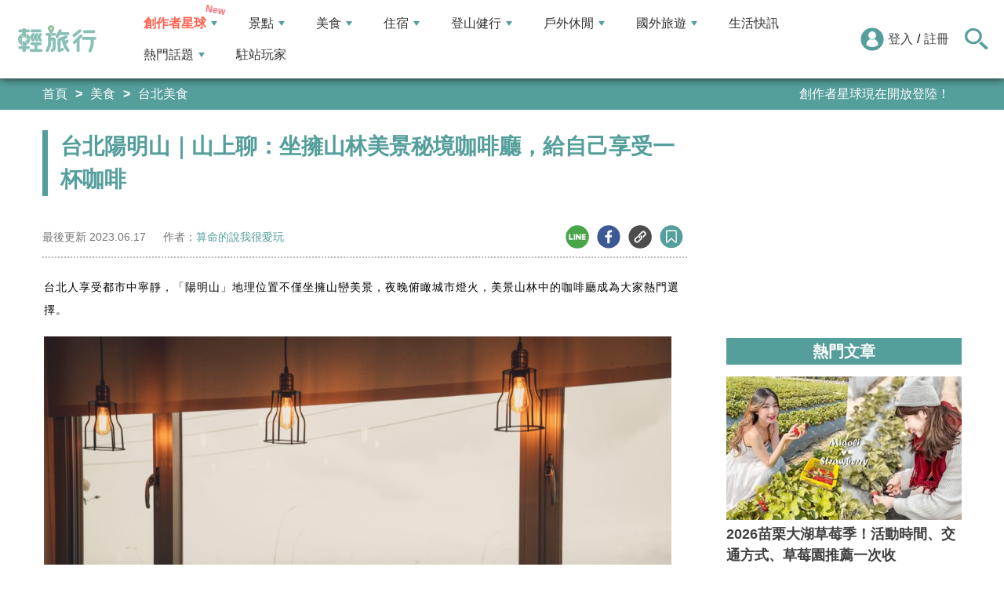

--- FILE ---
content_type: text/html; charset=utf-8
request_url: https://travel.yam.com/article/122913
body_size: 25025
content:

<!DOCTYPE html>
<html lang="zh-tw">
<head>
    <meta charset="UTF-8" />
    <meta name="viewport" content="width=device-width, initial-scale=1.0" />
    <meta http-equiv="X-UA-Compatible" content="ie=edge" />
    <title>台北陽明山｜山上聊：坐擁山林美景秘境咖啡廳，給自己享受一杯咖啡-輕旅行</title>    
    <meta name="description" content="台北人享受都市中寧靜，「陽明山」地理位置不僅坐擁山巒美景，夜晚俯瞰城市燈火，美景山林中的咖啡廳成為大家熱門選擇。「山上聊」位於陽明山上竹子湖路上一處秘境，如果說一家咖啡廳值得被吸引而來特色，山上聊無非就是這窗台位置，遠眺整個台北盆地，四季變化下又是不同感受，這天即便陰雨濛濛，暖光照映下卻格外暖心～" />
    <meta name="keywords" content="陽明山,山上聊,秘境咖啡廳,台北盆地,竹子湖路,手作甜點,景觀美景,台北,北投,秘境,咖啡廳,竹子" />
    <meta property="og:site_name" content="輕旅行" />
    <meta property="og:image" content="https://ytimg.yam.com/img/ARTICLE/1200x630/2021031111195694.jpg" />
    <meta property="og:title" content="台北陽明山｜山上聊：坐擁山林美景秘境咖啡廳，給自己享受一杯咖啡-輕旅行" />
    <meta property="og:description" content="台北人享受都市中寧靜，「陽明山」地理位置不僅坐擁山巒美景，夜晚俯瞰城市燈火，美景山林中的咖啡廳成為大家熱門選擇。「山上聊」位於陽明山上竹子湖路上一處秘境，如果說一家咖啡廳值得被吸引而來特色，山上聊無非就是這窗台位置，遠眺整個台北盆地，四季變化下又是不同感受，這天即便陰雨濛濛，暖光照映下卻格外暖心～" />
    <meta property="og:type" content="website" />
    <meta property="og:url" content="https://travel.yam.com/article/122913" />
    <meta property="fb:pages" content="313623888716795" />
    <meta property="fb:app_id" content="366463696768555" />
    <link rel="canonical" href="https://travel.yam.com/article/122913">
    <meta name="author" content="算命的說我很愛玩">
    <meta name="pubdate" content="2021/03/11 11:19:55+08:00" />
    <meta name="lastmod" content="2023/06/17 17:25:13+08:00" />
    <meta name="news_keywords" content="陽明山,山上聊,秘境咖啡廳,台北盆地,竹子湖路,手作甜點,景觀美景,台北,北投,秘境,咖啡廳,竹子">
    <meta name="robots" content="max-image-preview:large">
    <meta name="image" itemprop="image" content="https://ytimg.yam.com/img/ARTICLE/1200x630/2021031111195694.jpg" />
    <meta name="twitter:image" content="https://ytimg.yam.com/img/ARTICLE/1200x630/2021031111195694.jpg">
    <meta name="twitter:description" content="台北人享受都市中寧靜，「陽明山」地理位置不僅坐擁山巒美景，夜晚俯瞰城市燈火，美景山林中的咖啡廳成為大家熱門選擇。「山上聊」位於陽明山上竹子湖路上一處秘境，如果說一家咖啡廳值得被吸引而來特色，山上聊無非就是這窗台位置，遠眺整個台北盆地，四季變化下又是不同感受，這天即便陰雨濛濛，暖光照映下卻格外暖心～">
    <meta name="twitter:title" content="台北陽明山｜山上聊：坐擁山林美景秘境咖啡廳，給自己享受一杯咖啡-輕旅行">
    <meta name="twitter:site" content="輕旅行" />
    <meta name="twitter:card" content="summary_large_image" />
    <meta property="article:publisher" content="https://travel.yam.com" />
    <meta property="article:published_time" content="2021/03/11 11:19:55+08:00">
    <meta property="article:modified_time" content="2023/06/17 17:25:13+08:00">
    <meta property="article:section" content="台北美食">
        <meta property="dable:item_id" content="122913">
    <meta property="dable:title" content="台北陽明山｜山上聊：坐擁山林美景秘境咖啡廳，給自己享受一杯咖啡">
    <meta property="dable:author" content="算命的說我很愛玩">
    <script type="application/ld+json">
        [{"@context" : "http://schema.org",
        "@type" : "Article",
        "mainEntityOfPage" :{
        "@type" :"WebPage",
        "@id" :"https://travel.yam.com/article/122913"},
        "headline" : "台北陽明山｜山上聊：坐擁山林美景秘境咖啡廳，給自己享受一杯咖啡-輕旅行",
        "name" : "台北陽明山｜山上聊：坐擁山林美景秘境咖啡廳，給自己享受一杯咖啡-輕旅行",
        "author" : {"@type" :"Person", "name" :"算命的說我很愛玩","url": "https://travel.yam.com/player/info/算命的說我很愛玩"},
        "datePublished" : "2021/03/11 11:19:55 +08:00",
        "dateModified" : "2023/06/17 17:25:13 +08:00",
        "image" :{"@type" :"ImageObject",
        "url" :"https://ytimg.yam.com/img/ARTICLE/1200x630/2021031111195694.jpg",
        "height" :630,"width" :1200},
        "description" : "台北人享受都市中寧靜，「陽明山」地理位置不僅坐擁山巒美景，夜晚俯瞰城市燈火，美景山林中的咖啡廳成為大家熱門選擇。「山上聊」位於陽明山上竹子湖路上一處秘境，如果說一家咖啡廳值得被吸引而來特色，山上聊無非就是這窗台位置，遠眺整個台北盆地，四季變化下又是不同感受，這天即便陰雨濛濛，暖光照映下卻格外暖心～",
        "url" : "https://travel.yam.com/article/122913",
        "publisher" :{"@type" :"Organization",
        "url" : "https://travel.yam.com",
        "name" :"輕旅行",
        "logo" :{"@type":"ImageObject","url" :"https://travel.yam.com/images/logo.svg","width" :260}},
        "keywords":"陽明山,山上聊,秘境咖啡廳,台北盆地,竹子湖路,手作甜點,景觀美景,台北,北投,秘境,咖啡廳,竹子"
        },{
        "@context": "https://schema.org",
        "@type": "BreadcrumbList",
        "itemListElement": [{
        "@type": "ListItem",
        "position": 1,
        "name": "台北美食",
        "item": "https://travel.yam.com/info/台北美食/"
        },{
        "@type": "ListItem",
        "position": 2,
        "name": "台北陽明山｜山上聊：坐擁山林美景秘境咖啡廳，給自己享受一杯咖啡-輕旅行"}]
        }]
    </script>
        <script type="application/ld+json">
            {
            "@context": "https://schema.org",
            "@type": "FAQPage",
            "mainEntity": [{"@type":"Question","name": "山上聊位於哪裡？","acceptedAnswer": {"@type": "Answer","text": "山上聊位於台北市北投區竹子湖路3-17號。"}},{"@type":"Question","name": "山上聊的營業時間是？","acceptedAnswer": {"@type": "Answer","text": "山上聊的營業時間是12:00-18:00（六日延長至19:00、每週一、二公休）。"}},{"@type":"Question","name": "山上聊的特色是什麼？","acceptedAnswer": {"@type": "Answer","text": "山上聊的特色是窗台位置，可以遠眺整個台北盆地，四季變化下又是不同感受。"}},{"@type":"Question","name": "山上聊的招牌是什麼？","acceptedAnswer": {"@type": "Answer","text": "山上聊的招牌是手作磅蛋糕。"}},{"@type":"Question","name": "山上聊的氛圍是怎樣的？","acceptedAnswer": {"@type": "Answer","text": "山上聊的氛圍是迷人的，結合了咖啡香和藝術，牆上還掛著油畫藝術品。"}}]
            }
        </script>
    

    <script type="application/ld+json">
        {
        "@context": "https://schema.org",
        "@type": "Organization",
        "url": "https://travel.yam.com",
        "logo": "https://travel.yam.com/images/logo.svg",
        "sameAs": ["https://www.facebook.com/travelyam/","https://www.instagram.com/travelyam/"]
        }
    </script>
    <link rel="shortcut icon" href="/favicon.ico">
    <link rel="apple-touch-icon" href="/images/icon_120.png">
    <link rel="apple-touch-icon" size="152x152" href="/images/icon_152.png">
    <link rel="apple-touch-icon" size="167x167" href="/images/icon_167.png">
    <link rel="apple-touch-icon" size="180x180" href="/images/icon_180.png">
    <link rel="icon" type="image/png" sizes="256x256" href="/images/icon_256.png">
    <link rel="stylesheet" href="https://cdnjs.cloudflare.com/ajax/libs/font-awesome/6.7.2/css/all.min.css">
    <link href="/style/all?v=cj9dkpBZjGvwOGgBEoWN6SUx_LwUIlBM0HeIo5-xOZU1" rel="stylesheet"/>
   
    <link href="/style/article-ex?v=LpVmdD2hXT9vr0UalnFi141TzTuuFYcW4EMrsdhe5Jw1" rel="stylesheet"/>

    <style>
        .articleStoreInfoOpeningHours .openHoursLabel:has(input:checked) ~ .articleStoreInfoOpeningUl {
            height: auto;
            padding: 15px;
            border-radius: 10px;
            -webkit-box-shadow: 0px 0px 3px #aaa;
            box-shadow: 0px 0px 3px #aaa;
        }

        .readmore-box {
            margin-top: -200px;
            margin-bottom: 40px;
            text-align: center;
        }

            .readmore-box.showmore {
                display: none;
            }

            .readmore-box:before {
                content: "";
                position: relative;
                display: block;
                height: 200px;
                width: 100%;
                background: linear-gradient(to bottom,rgba(255,255,255,0)0,rgba(255,255,255,.5)30%,#fff 100%)
            }

            .readmore-box:not(.showmore) ~ * {
                display: none !important;
            }

        .readmore-btn {
            background: #549f9b;
            color: #fff;
            font-size: 1.4rem;
            display: inline-block;
            padding: 8px 42px;
            border-radius: 20px;
            border: 1px solid #549f9b;
            font-weight: 700;
            cursor: pointer;
            background: linear-gradient(97deg, rgba(84,158,155,1) 0%, rgba(243,199,83,1) 31%, rgba(84,158,155,1) 81%);
            background-position: 125%;
            background-size: 200% auto;
            animation: shine 2s infinite;
        }

            .readmore-btn:hover {
                background: #fff;
                color: #549f9b;
            }

        @keyframes shine {
            to {
                background-position: -70%;
            }
        }

        .google-anno svg {
            max-width: 16px;
        }

        a.article_hashtag {
            border: none;
            background: #eaeaea;
        }
    </style>

    <link rel="alternate" type="application/rss+xml" title="訂閱【輕旅行】" href="https://travel.yam.com/rss/" />
</head>
<body>
    <header class="header">
        <div class="headerMenuContainer">
                <div class="logo">
                    <a href="/">輕旅行</a>
                </div>
        <nav class="main-nav headerNav" role="navigation">
            <div class="d_flex headerNavContent">
                <ul id="main-menu" class="sm sm-mint">
                    <li>
                        <a href="/ucontent" class="menuLight">創作者星球</a>
                        <ul>
                            <li><a href="/ucontent">文章列表</a></li>
                            <li><a href="/editor/add">創作者投稿</a></li>
                            <li><a href="/post/216">創作者星球</a></li>
                            <li><a href="/user/8104">創作者星球公告</a></li>
                        </ul>
                    </li>
                    <li>
                        <a href="/info/play/" class="">景點</a>
                        <ul>
                                <li>
                                    <a href="/info/台北景點/">台北景點</a>

                                </li>
                                <li>
                                    <a href="/info/新北景點/">新北景點</a>

                                </li>
                                <li>
                                    <a href="/info/基隆景點/">基隆景點</a>

                                </li>
                                <li>
                                    <a href="/info/桃園景點/">桃園景點</a>

                                </li>
                                <li>
                                    <a href="/info/新竹景點/">新竹景點</a>

                                </li>
                                <li>
                                    <a href="/info/苗栗景點/">苗栗景點</a>

                                </li>
                                <li>
                                    <a href="/info/台中景點/">台中景點</a>

                                </li>
                                <li>
                                    <a href="/info/彰化景點/">彰化景點</a>

                                </li>
                                <li>
                                    <a href="/info/雲林景點/">雲林景點</a>

                                </li>
                                <li>
                                    <a href="/info/南投景點/">南投景點</a>

                                </li>
                                <li>
                                    <a href="/info/嘉義景點/">嘉義景點</a>

                                </li>
                                <li>
                                    <a href="/info/台南景點/">台南景點</a>

                                </li>
                                <li>
                                    <a href="/info/高雄景點/">高雄景點</a>

                                </li>
                                <li>
                                    <a href="/info/屏東景點/">屏東景點</a>

                                </li>
                                <li>
                                    <a href="/info/宜蘭景點/">宜蘭景點</a>

                                </li>
                                <li>
                                    <a href="/info/花蓮景點/">花蓮景點</a>

                                </li>
                                <li>
                                    <a href="/info/台東景點/">台東景點</a>

                                </li>
                                <li>
                                    <a href="/info/澎湖景點/">澎湖景點</a>

                                </li>
                                <li>
                                    <a href="/info/金門景點/">金門景點</a>

                                </li>
                                <li>
                                    <a href="/info/馬祖景點/">馬祖景點</a>

                                </li>
                                <li>
                                    <a href="/info/蘭嶼景點/">蘭嶼景點</a>

                                </li>
                                <li>
                                    <a href="/info/綠島景點/">綠島景點</a>

                                </li>
                                <li>
                                    <a href="/info/小琉球景點/">小琉球景點</a>

                                </li>
                        </ul>
                    </li>
                    <li>
                        <a href="/info/eat/" class="">美食</a>
                        <ul>
                                <li>
                                    <a href="/info/台北美食/">台北美食</a>

                                </li>
                                <li>
                                    <a href="/info/新北美食/">新北美食</a>

                                </li>
                                <li>
                                    <a href="/info/基隆美食/">基隆美食</a>

                                </li>
                                <li>
                                    <a href="/info/桃園美食/">桃園美食</a>

                                </li>
                                <li>
                                    <a href="/info/新竹美食/">新竹美食</a>

                                </li>
                                <li>
                                    <a href="/info/苗栗美食/">苗栗美食</a>

                                </li>
                                <li>
                                    <a href="/info/台中美食/">台中美食</a>

                                </li>
                                <li>
                                    <a href="/info/彰化美食/">彰化美食</a>

                                </li>
                                <li>
                                    <a href="/info/雲林美食/">雲林美食</a>

                                </li>
                                <li>
                                    <a href="/info/南投美食/">南投美食</a>

                                </li>
                                <li>
                                    <a href="/info/嘉義美食/">嘉義美食</a>

                                </li>
                                <li>
                                    <a href="/info/台南美食/">台南美食</a>

                                </li>
                                <li>
                                    <a href="/info/高雄美食/">高雄美食</a>

                                </li>
                                <li>
                                    <a href="/info/屏東美食/">屏東美食</a>

                                </li>
                                <li>
                                    <a href="/info/宜蘭美食/">宜蘭美食</a>

                                </li>
                                <li>
                                    <a href="/info/花蓮美食/">花蓮美食</a>

                                </li>
                                <li>
                                    <a href="/info/台東美食/">台東美食</a>

                                </li>
                                <li>
                                    <a href="/info/澎湖美食/">澎湖美食</a>

                                </li>
                                <li>
                                    <a href="/info/金門美食/">金門美食</a>

                                </li>
                                <li>
                                    <a href="/info/馬祖美食/">馬祖美食</a>

                                </li>
                                <li>
                                    <a href="/info/蘭嶼美食/">蘭嶼美食</a>

                                </li>
                                <li>
                                    <a href="/info/綠島美食/">綠島美食</a>

                                </li>
                                <li>
                                    <a href="/info/小琉球美食/">小琉球美食</a>

                                </li>
                        </ul>
                    </li>
                    <li>
                        <a href="/info/hotel/" class="">住宿</a>
                        <ul>
                                <li>
                                    <a href="/info/台北住宿/">台北住宿</a>

                                </li>
                                <li>
                                    <a href="/info/新北住宿/">新北住宿</a>

                                </li>
                                <li>
                                    <a href="/info/基隆住宿/">基隆住宿</a>

                                </li>
                                <li>
                                    <a href="/info/桃園住宿/">桃園住宿</a>

                                </li>
                                <li>
                                    <a href="/info/新竹住宿/">新竹住宿</a>

                                </li>
                                <li>
                                    <a href="/info/苗栗住宿/">苗栗住宿</a>

                                </li>
                                <li>
                                    <a href="/info/台中住宿/">台中住宿</a>

                                </li>
                                <li>
                                    <a href="/info/彰化住宿/">彰化住宿</a>

                                </li>
                                <li>
                                    <a href="/info/雲林住宿/">雲林住宿</a>

                                </li>
                                <li>
                                    <a href="/info/南投住宿/">南投住宿</a>

                                </li>
                                <li>
                                    <a href="/info/嘉義住宿/">嘉義住宿</a>

                                </li>
                                <li>
                                    <a href="/info/台南住宿/">台南住宿</a>

                                </li>
                                <li>
                                    <a href="/info/高雄住宿/">高雄住宿</a>

                                </li>
                                <li>
                                    <a href="/info/屏東住宿/">屏東住宿</a>

                                </li>
                                <li>
                                    <a href="/info/宜蘭住宿/">宜蘭住宿</a>

                                </li>
                                <li>
                                    <a href="/info/花蓮住宿/">花蓮住宿</a>

                                </li>
                                <li>
                                    <a href="/info/台東住宿/">台東住宿</a>

                                </li>
                                <li>
                                    <a href="/info/澎湖住宿/">澎湖住宿</a>

                                </li>
                                <li>
                                    <a href="/info/金門住宿/">金門住宿</a>

                                </li>
                                <li>
                                    <a href="/info/馬祖住宿/">馬祖住宿</a>

                                </li>
                                <li>
                                    <a href="/info/蘭嶼住宿/">蘭嶼住宿</a>

                                </li>
                                <li>
                                    <a href="/info/綠島住宿/">綠島住宿</a>

                                </li>
                                <li>
                                    <a href="/info/小琉球住宿/">小琉球住宿</a>

                                </li>
                        </ul>
                    </li>
                    <li>
                        <a href="/info/mount/" class="">登山健行</a>
                        <ul>
                            <li><a href="/info/台北小百岳／步道/">台北小百岳／步道</a></li>
                            <li><a href="/info/新北小百岳／步道/">新北小百岳／步道</a></li>
                            <li><a href="/info/基隆小百岳／步道/">基隆小百岳／步道</a></li>
                            <li><a href="/info/桃園小百岳／步道/">桃園小百岳／步道</a></li>
                            <li><a href="/info/新竹小百岳／步道/">新竹小百岳／步道</a></li>
                            <li><a href="/info/苗栗小百岳／步道/">苗栗小百岳／步道</a></li>
                            <li><a href="/info/台中小百岳／步道/">台中小百岳／步道</a></li>
                            <li><a href="/info/彰化小百岳／步道/">彰化小百岳／步道</a></li>
                            <li><a href="/info/雲林小百岳／步道/">雲林小百岳／步道</a></li>
                            <li><a href="/info/南投小百岳／步道/">南投小百岳／步道</a></li>
                            <li><a href="/info/嘉義小百岳／步道/">嘉義小百岳／步道</a></li>
                            <li><a href="/info/台南小百岳／步道/">台南小百岳／步道</a></li>
                            <li><a href="/info/高雄小百岳／步道/">高雄小百岳／步道</a></li>
                            <li><a href="/info/屏東小百岳／步道/">屏東小百岳／步道</a></li>
                            <li><a href="/info/宜蘭小百岳／步道/">宜蘭小百岳／步道</a></li>
                            <li><a href="/info/花蓮小百岳／步道/">花蓮小百岳／步道</a></li>
                            <li><a href="/info/台東小百岳／步道/">台東小百岳／步道</a></li>
                            <li><a href="/info/蘭嶼小百岳／步道/">蘭嶼小百岳／步道</a></li>
                            <li><a href="/info/澎湖小百岳／步道/">澎湖小百岳／步道</a></li>
                            <li><a href="/info/綠島小百岳／步道/">綠島小百岳／步道</a></li>
                            <li><a href="/info/金門小百岳／步道/">金門小百岳／步道</a></li>
                            <li><a href="/info/馬祖小百岳／步道/">馬祖小百岳／步道</a></li>
                            <li><a href="/info/小琉球小百岳／步道/">小琉球小百岳／步道</a></li>
                        </ul>
                    </li>
                    <li>
                        <a href="/info/activity/" class="">戶外休閒</a>
                        <ul>
                                <li>
                                    <a href="/info/台北戶外休閒/">台北戶外休閒</a>

                                </li>
                                <li>
                                    <a href="/info/新北戶外休閒/">新北戶外休閒</a>

                                </li>
                                <li>
                                    <a href="/info/基隆戶外休閒/">基隆戶外休閒</a>

                                </li>
                                <li>
                                    <a href="/info/桃園戶外休閒/">桃園戶外休閒</a>

                                </li>
                                <li>
                                    <a href="/info/新竹戶外休閒/">新竹戶外休閒</a>

                                </li>
                                <li>
                                    <a href="/info/苗栗戶外休閒/">苗栗戶外休閒</a>

                                </li>
                                <li>
                                    <a href="/info/台中戶外休閒/">台中戶外休閒</a>

                                </li>
                                <li>
                                    <a href="/info/彰化戶外休閒/">彰化戶外休閒</a>

                                </li>
                                <li>
                                    <a href="/info/雲林戶外休閒/">雲林戶外休閒</a>

                                </li>
                                <li>
                                    <a href="/info/南投戶外休閒/">南投戶外休閒</a>

                                </li>
                                <li>
                                    <a href="/info/嘉義戶外休閒/">嘉義戶外休閒</a>

                                </li>
                                <li>
                                    <a href="/info/台南戶外休閒/">台南戶外休閒</a>

                                </li>
                                <li>
                                    <a href="/info/高雄戶外休閒/">高雄戶外休閒</a>

                                </li>
                                <li>
                                    <a href="/info/屏東戶外休閒/">屏東戶外休閒</a>

                                </li>
                                <li>
                                    <a href="/info/宜蘭戶外休閒/">宜蘭戶外休閒</a>

                                </li>
                                <li>
                                    <a href="/info/花蓮戶外休閒/">花蓮戶外休閒</a>

                                </li>
                                <li>
                                    <a href="/info/台東戶外休閒/">台東戶外休閒</a>

                                </li>
                                <li>
                                    <a href="/info/澎湖戶外休閒/">澎湖戶外休閒</a>

                                </li>
                                <li>
                                    <a href="/info/金門戶外休閒/">金門戶外休閒</a>

                                </li>
                                <li>
                                    <a href="/info/馬祖戶外休閒/">馬祖戶外休閒</a>

                                </li>
                                <li>
                                    <a href="/info/蘭嶼戶外休閒/">蘭嶼戶外休閒</a>

                                </li>
                                <li>
                                    <a href="/info/綠島戶外休閒/">綠島戶外休閒</a>

                                </li>
                                <li>
                                    <a href="/info/小琉球戶外休閒/">小琉球戶外休閒</a>

                                </li>
                        </ul>
                    </li>
                    <li>
                        <a href="/info/foreign/" class="">國外旅遊</a>
                        <ul>
                            <li><a href="/info/日本旅遊/">日本旅遊</a></li>
                            <li><a href="/info/韓國旅遊/">韓國旅遊</a></li>
                            <li><a href="/info/泰國旅遊/">泰國旅遊</a></li>
                            <li><a href="/info/馬來西亞旅遊/">馬來西亞旅遊</a></li>
                            <li><a href="/info/越南旅遊/">越南旅遊</a></li>
                            <li><a href="/info/菲律賓旅遊/">菲律賓旅遊</a></li>
                            <li><a href="/info/香港澳門旅遊/">香港澳門旅遊</a></li>
                            <li><a href="/info/中國旅遊/">中國旅遊</a></li>
                            <li><a href="/info/新加坡旅遊/">新加坡旅遊</a></li>
                            <li><a href="/info/印尼旅遊/">印尼旅遊</a></li>
                            <li><a href="/info/美國旅遊/">美國旅遊</a></li>
                            <li><a href="/info/英國旅遊/">英國旅遊</a></li>
                            <li><a href="/info/澳洲旅遊/">澳洲旅遊</a></li>
                            <li><a href="/info/歐洲旅遊/">歐洲旅遊</a></li>
                            <li><a href="/info/紐西蘭旅遊/">紐西蘭旅遊</a></li>
                        </ul>
                    </li>
                    <li>
                        <a href="/info/life/">生活快訊</a>
                    </li>
                    <li>
                        <a href="#">熱門話題</a>
                        <ul>
                            <li><a href="/info/hot/">最新消息</a></li>
                                <li><a href="https://travel.yam.com/article/138962" target="_self" onclick="trackGaEvent('travel-click', 'menu-新訊快報', '大阪扭蛋店推薦！梅田、心齋橋到阿倍野');">大阪扭蛋店推薦！梅田、心齋橋到阿倍野</a></li>
                                <li><a href="https://travel.yam.com/article/138973" target="_self" onclick="trackGaEvent('travel-click', 'menu-新訊快報', '12月美食新品推薦！聖誕新品開賣資訊');">12月美食新品推薦！聖誕新品開賣資訊</a></li>
                                <li><a href="https://travel.yam.com/article/139026" target="_self" onclick="trackGaEvent('travel-click', 'menu-新訊快報', '屏東市美食推薦！去屏東聖誕節這些必吃');">屏東市美食推薦！去屏東聖誕節這些必吃</a></li>
                                <li><a href="https://travel.yam.com/article/139011" target="_self" onclick="trackGaEvent('travel-click', 'menu-新訊快報', '2026富士山年度活動攻略！年末搶先規劃');">2026富士山年度活動攻略！年末搶先規劃</a></li>
                        </ul>
                    </li>
                    <li><a href="/player">駐站玩家</a></li>
                </ul>
                <div class="menuMemberArea">
                    <div class="memberLoginStatus">
                            <div class="menuMemberAreaLogin">
                                <img src="https://travel.yam.com/images/header_member_icon.svg" width="30" height="30" alt="">
                                <a href="https://membercenter.yam.com/Signin?URL=https%3a%2f%2ftravel.yam.com%2farticle%2f122913" rel="noreferrer nofollow noopener external">登入</a>
                                /
                                <a href="https://membercenter.yam.com/Reg?URL=https%3a%2f%2ftravel.yam.com%2farticle%2f122913" rel="noreferrer nofollow noopener external">註冊</a>
                            </div>
                        <!--<div class="goToTravelMap">
                <a href="travel_map.html">
                    <img src="https://travel.yam.com/images/header_search_icon.svg" alt="">
                    <span class="goSearchIconSpan">地圖查詢</span>
                </a>
            </div>-->
                    </div>
                    <div class="goSearchIcon">
                        <img src="https://travel.yam.com/images/newSearchIcon.svg" width="30" height="27" alt="">
                    </div>
                </div>
            </div>
        </nav>
            <div class="headerRightContent">
                <div class="RwdSearchBtn">
                    <img src="https://travel.yam.com/images/newSearchIcon.svg" width="30" height="27" alt="">
                </div>
                <div class="RwdMenuBtn">
                    <span></span>
                </div>
            </div>
        </div>
        <!-- 搜尋、關鍵字區域 -->
        <div class="search_area">
            <form action="" class="search_form">
                <div class="d_flex search_input_content">
                    <div class="search_input d_flex position_relative">
                        <input type="text" placeholder="我想去...." id="search_input" class="position_relative">
                        <a href="#" id="search_btn" class="go_search_btn position_absolute">
                            <i class="fas fa-search"></i>
                        </a>
                    </div>
                </div>
                    <div class="hot_keywords">
                        <span>熱門關鍵字</span>
                            <a href="https://travel.yam.com/topic/568" target="_self" onclick="trackGaEvent('travel-click', '熱門關鍵字', 'https://travel.yam.com/topic/568');" class="d_inline_block">歡樂聖誕派對</a>
                            <a href="https://travel.yam.com/article/138973" target="_self" onclick="trackGaEvent('travel-click', '熱門關鍵字', 'https://travel.yam.com/article/138973');" class="d_inline_block">美食新品</a>
                            <a href="https://travel.yam.com/article/139024" target="_self" onclick="trackGaEvent('travel-click', '熱門關鍵字', 'https://travel.yam.com/article/139024');" class="d_inline_block">歐洲聖誕市集</a>
                            <a href="https://travel.yam.com/article/139064" target="_self" onclick="trackGaEvent('travel-click', '熱門關鍵字', 'https://travel.yam.com/article/139064');" class="d_inline_block">國旅補助</a>
                            <a href="https://travel.yam.com/article/139077" target="_self" onclick="trackGaEvent('travel-click', '熱門關鍵字', 'https://travel.yam.com/article/139077');" class="d_inline_block">板橋聚餐餐廳</a>
                    </div>            </form>
        </div>
    </header>
    <div class="menu_cover"></div>
    <div id="fb-root"></div>
    

<div class="bread_crumb_area_bg">
    <div class="bread_crumb_area d_flex">
        <ul class="breadcrumb d_flex">
            <li><a href="/">首頁</a></li> <li><a href="/info/eat/">美食</a></li>
            <li><a href="/info/台北美食/">台北美食</a></li>
        </ul>
        <div class="marquee">
            <ul class="marquee_ul"></ul>
        </div>
    </div>
</div>
<div class="container">
    <div class="page">
        <div class="page_left">
            
            <h1 class="article_page_h2">台北陽明山｜山上聊：坐擁山林美景秘境咖啡廳，給自己享受一杯咖啡</h1>
            <div class="article_information d_flex">
                <ul class="article_information_left d_flex">
                    <li class="d_flex align_items_center">
                        最後更新&nbsp;<span>2023.06.17</span>
                    </li>
                    <li class="d_flex align_items_center">
                        作者：<span id="a_author"><a style="color:#549e9b;" href="/player/info/算命的說我很愛玩">算命的說我很愛玩</a></span>
                    </li>
                </ul>
                <ul class="article_actions d_flex position_relative">
                    <li>
                        <a href="#" class="d_block article_actions_a lineShare" data-u="https://travel.yam.com/article/122913">
                            <img src="/images/line_icon.svg" width="30" height="30" alt="line分享" />
                        </a>
                    </li>
                    <li>
                        <a href="#" class="d_block article_actions_a facebookShare" data-u="https://travel.yam.com/article/122913">
                            <img src="/images/FB.svg" width="30" height="30" alt="fb分享" />
                        </a>
                    </li>
                    <li>
                        <a href="#" class="d_block article_actions_a linkCopy" data-u="https://travel.yam.com/article/122913">
                            <img src="/images/link_icon.svg" width="30" height="30" alt="複製連結" />
                        </a>
                    </li>
                    <li>
                        <a href="#" data-asn="122913" data-status="false" class="d_block article_actions_a collect_icon">
                            <img src="/images/collect_icon_blue.svg" width="30" height="29" alt="收藏">
                        </a>
                    </li>
                </ul>
            </div>
            <article class="article_content">
                <div class="article_box" itemprop="articleBody">
                    <p><span style="font-family:微軟正黑體;"><span style="font-size:14px;">台北人享受都市中寧靜，「陽明山」地理位置不僅坐擁山巒美景，夜晚俯瞰城市燈火，美景山林中的咖啡廳成為大家熱門選擇。</span></span></p>

<p><span style="font-family:微軟正黑體;"><span style="font-size:14px;"><img fetchpriority="high" src="https://www.masterpon.com/wp-content/uploads/CafeFrontiere21.jpg" height="533" width="800" title="台北陽明山｜山上聊：坐擁山林美景秘境咖啡廳，給自己享受一杯咖啡" alt="陽明山,山上聊,秘境咖啡廳,台北盆地,竹子湖路,手作甜點,景觀美景,台北,北投,秘境,咖啡廳,竹子" ></span></span></p>

<p><span style="font-family:微軟正黑體;"><span style="font-size:14px;">「山上聊」位於陽明山上竹子湖路上一處秘境，如果說一家咖啡廳值得被吸引而來特色，山上聊無非就是這窗台位置，遠眺整個台北盆地，四季變化下又是不同感受，這天即便陰雨濛濛，暖光照映下卻格外暖心～</span></span></p>

<p><span style="font-family:微軟正黑體;"><span style="font-size:14px;"><img src="/images/preimg.png" data-original="https://www.masterpon.com/wp-content/uploads/CafeFrontiere23.jpg" height="533" width="800" title="台北陽明山｜山上聊：坐擁山林美景秘境咖啡廳，給自己享受一杯咖啡" alt="陽明山,山上聊,秘境咖啡廳,台北盆地,竹子湖路,手作甜點,景觀美景,台北,北投,秘境,咖啡廳,竹子" loading="lazy"></span></span></p>

<p><span style="font-family:微軟正黑體;"><span style="font-size:14px;"><img src="/images/preimg.png" data-original="https://www.masterpon.com/wp-content/uploads/CafeFrontiere19.jpg" height="532" width="800" title="台北陽明山｜山上聊：坐擁山林美景秘境咖啡廳，給自己享受一杯咖啡" alt="陽明山,山上聊,秘境咖啡廳,台北盆地,竹子湖路,手作甜點,景觀美景,台北,北投,秘境,咖啡廳,竹子" loading="lazy"></span></span></p>

<p><span style="font-family:微軟正黑體;"><span style="font-size:14px;"><img src="/images/preimg.png" data-original="https://www.masterpon.com/wp-content/uploads/CafeFrontiere11.jpg" height="532" width="800" title="台北陽明山｜山上聊：坐擁山林美景秘境咖啡廳，給自己享受一杯咖啡" alt="陽明山,山上聊,秘境咖啡廳,台北盆地,竹子湖路,手作甜點,景觀美景,台北,北投,秘境,咖啡廳,竹子" loading="lazy"></span></span></p>

<p><span style="font-family:微軟正黑體;"><span style="font-size:14px;">「山上聊」陽明山顛頗迂迴後，迎來是值得一探的美景景觀，抵達時循著小路而上，隱秘山徑中也有一家秘境咖啡廳，白色建築外觀特別顯目，坐擁位置最天然地理優勢，台北盆地盡收眼底～</span></span></p>

<p><span style="font-family:微軟正黑體;"><span style="font-size:14px;"><img src="/images/preimg.png" data-original="https://www.masterpon.com/wp-content/uploads/CafeFrontiere13.jpg" height="532" width="800" title="台北陽明山｜山上聊：坐擁山林美景秘境咖啡廳，給自己享受一杯咖啡" alt="陽明山,山上聊,秘境咖啡廳,台北盆地,竹子湖路,手作甜點,景觀美景,台北,北投,秘境,咖啡廳,竹子" loading="lazy"></span></span></p>

<p><span style="font-family:微軟正黑體;"><span style="font-size:14px;"><img src="/images/preimg.png" data-original="https://www.masterpon.com/wp-content/uploads/CafeFrontiere12.jpg" height="532" width="800" title="台北陽明山｜山上聊：坐擁山林美景秘境咖啡廳，給自己享受一杯咖啡" alt="陽明山,山上聊,秘境咖啡廳,台北盆地,竹子湖路,手作甜點,景觀美景,台北,北投,秘境,咖啡廳,竹子" loading="lazy"></span></span></p>

<p><span style="font-family:微軟正黑體;"><span style="font-size:14px;">前身邊境咖啡，夫妻經營近幾年來轉型而成「山上聊」，將招牌咖啡與餐點升級，本身有烘豆、咖啡豆品牌，咖啡愛好者趁這個機會來嚐嚐～</span></span></p>

<p><span style="font-family:微軟正黑體;"><span style="font-size:14px;"><img src="/images/preimg.png" data-original="https://www.masterpon.com/wp-content/uploads/CafeFrontiere8.jpg" height="532" width="800" title="台北陽明山｜山上聊：坐擁山林美景秘境咖啡廳，給自己享受一杯咖啡" alt="陽明山,山上聊,秘境咖啡廳,台北盆地,竹子湖路,手作甜點,景觀美景,台北,北投,秘境,咖啡廳,竹子" loading="lazy"></span></span></p>

<p><span style="font-family:微軟正黑體;"><span style="font-size:14px;"><img src="/images/preimg.png" data-original="https://www.masterpon.com/wp-content/uploads/CafeFrontiere9.jpg" height="532" width="800" title="台北陽明山｜山上聊：坐擁山林美景秘境咖啡廳，給自己享受一杯咖啡" alt="陽明山,山上聊,秘境咖啡廳,台北盆地,竹子湖路,手作甜點,景觀美景,台北,北投,秘境,咖啡廳,竹子" loading="lazy"></span></span></p>

<p><span style="font-family:微軟正黑體;"><span style="font-size:14px;">是咖啡廳也是住家，進門前要脫鞋，創造出如居家般輕鬆自在感受～</span></span></p>

<p><span style="font-family:微軟正黑體;"><span style="font-size:14px;"><img src="/images/preimg.png" data-original="https://www.masterpon.com/wp-content/uploads/CafeFrontiere14.jpg" height="532" width="800" title="台北陽明山｜山上聊：坐擁山林美景秘境咖啡廳，給自己享受一杯咖啡" alt="陽明山,山上聊,秘境咖啡廳,台北盆地,竹子湖路,手作甜點,景觀美景,台北,北投,秘境,咖啡廳,竹子" loading="lazy"></span></span></p>

<p><span style="font-family:微軟正黑體;"><span style="font-size:14px;"><img src="/images/preimg.png" data-original="https://www.masterpon.com/wp-content/uploads/CafeFrontiere6.jpg" height="532" width="800" title="台北陽明山｜山上聊：坐擁山林美景秘境咖啡廳，給自己享受一杯咖啡" alt="陽明山,山上聊,秘境咖啡廳,台北盆地,竹子湖路,手作甜點,景觀美景,台北,北投,秘境,咖啡廳,竹子" loading="lazy"></span></span></p>

<p><span style="font-family:微軟正黑體;"><span style="font-size:14px;">這天寒流低溫，陽明山上溫度下降很快，裡頭溫暖木色桌椅搭配，暖光下空間與溫度被感窩心</span></span></p>

<p><span style="font-family:微軟正黑體;"><span style="font-size:14px;"><img src="/images/preimg.png" data-original="https://www.masterpon.com/wp-content/uploads/CafeFrontiere16.jpg" height="532" width="800" title="台北陽明山｜山上聊：坐擁山林美景秘境咖啡廳，給自己享受一杯咖啡" alt="陽明山,山上聊,秘境咖啡廳,台北盆地,竹子湖路,手作甜點,景觀美景,台北,北投,秘境,咖啡廳,竹子" loading="lazy"></span></span></p>

<p><span style="font-family:微軟正黑體;"><span style="font-size:14px;"><img src="/images/preimg.png" data-original="https://www.masterpon.com/wp-content/uploads/CafeFrontiere17.jpg" height="532" width="800" title="台北陽明山｜山上聊：坐擁山林美景秘境咖啡廳，給自己享受一杯咖啡" alt="陽明山,山上聊,秘境咖啡廳,台北盆地,竹子湖路,手作甜點,景觀美景,台北,北投,秘境,咖啡廳,竹子" loading="lazy"></span></span></p>

<p><span style="font-family:微軟正黑體;"><span style="font-size:14px;"><img src="/images/preimg.png" data-original="https://www.masterpon.com/wp-content/uploads/CafeFrontiere22.jpg" height="533" width="800" title="台北陽明山｜山上聊：坐擁山林美景秘境咖啡廳，給自己享受一杯咖啡" alt="陽明山,山上聊,秘境咖啡廳,台北盆地,竹子湖路,手作甜點,景觀美景,台北,北投,秘境,咖啡廳,竹子" loading="lazy"></span></span></p>

<p><span style="font-family:微軟正黑體;"><span style="font-size:14px;">吧檯座位區一覽台北盆地壯闊景色，一年四季遠都是不同季節變化，藍天白雲、煙雨濛濛全看運氣，日落時分欣賞夕陽有機會也要來目睹，在這空間裡頭仿佛步調和緩享受當下，享受生活之美</span></span></p>

<p><span style="font-family:微軟正黑體;"><span style="font-size:14px;"><img src="/images/preimg.png" data-original="https://www.masterpon.com/wp-content/uploads/CafeFrontiere20.jpg" height="533" width="800" title="台北陽明山｜山上聊：坐擁山林美景秘境咖啡廳，給自己享受一杯咖啡" alt="陽明山,山上聊,秘境咖啡廳,台北盆地,竹子湖路,手作甜點,景觀美景,台北,北投,秘境,咖啡廳,竹子" loading="lazy"></span></span></p>

<p><span style="font-family:微軟正黑體;"><span style="font-size:14px;"><img src="/images/preimg.png" data-original="https://www.masterpon.com/wp-content/uploads/CafeFrontiere10.jpg" height="532" width="800" title="台北陽明山｜山上聊：坐擁山林美景秘境咖啡廳，給自己享受一杯咖啡" alt="陽明山,山上聊,秘境咖啡廳,台北盆地,竹子湖路,手作甜點,景觀美景,台北,北投,秘境,咖啡廳,竹子" loading="lazy"></span></span></p>

<p><span style="font-family:微軟正黑體;"><span style="font-size:14px;"><img src="/images/preimg.png" data-original="https://www.masterpon.com/wp-content/uploads/CafeFrontiere24.jpg" height="533" width="800" title="台北陽明山｜山上聊：坐擁山林美景秘境咖啡廳，給自己享受一杯咖啡" alt="陽明山,山上聊,秘境咖啡廳,台北盆地,竹子湖路,手作甜點,景觀美景,台北,北投,秘境,咖啡廳,竹子" loading="lazy"></span></span></p>

<p><span style="font-family:微軟正黑體;"><span style="font-size:14px;">手作甜點搭配輕音樂，在這格外寧靜舒適，牆上是油畫藝術品，視覺與感官結合，咖啡香與藝術散發一種迷人的氛圍</span></span></p>

<p><span style="font-family:微軟正黑體;"><span style="font-size:14px;"><img src="/images/preimg.png" data-original="https://www.masterpon.com/wp-content/uploads/CafeFrontiere26.jpg" height="532" width="800" title="台北陽明山｜山上聊：坐擁山林美景秘境咖啡廳，給自己享受一杯咖啡" alt="陽明山,山上聊,秘境咖啡廳,台北盆地,竹子湖路,手作甜點,景觀美景,台北,北投,秘境,咖啡廳,竹子" loading="lazy"></span></span></p>

<p><span style="font-family:微軟正黑體;"><span style="font-size:14px;">手作磅蛋糕</span></span></p>

<p><span style="font-family:微軟正黑體;"><span style="font-size:14px;"><img src="/images/preimg.png" data-original="https://www.masterpon.com/wp-content/uploads/CafeFrontiere25.jpg" height="532" width="800" title="台北陽明山｜山上聊：坐擁山林美景秘境咖啡廳，給自己享受一杯咖啡" alt="陽明山,山上聊,秘境咖啡廳,台北盆地,竹子湖路,手作甜點,景觀美景,台北,北投,秘境,咖啡廳,竹子" loading="lazy"></span></span></p>

<p><span style="font-family:微軟正黑體;"><span style="font-size:14px;">留給自己享受一杯咖啡過程，在這短暫停留卻意猶未盡～</span></span></p>

<p><span style="font-family:微軟正黑體;"><span style="font-size:14px;"><img src="/images/preimg.png" data-original="https://www.masterpon.com/wp-content/uploads/CafeFrontiere27.jpg" height="532" width="800" title="台北陽明山｜山上聊：坐擁山林美景秘境咖啡廳，給自己享受一杯咖啡" alt="陽明山,山上聊,秘境咖啡廳,台北盆地,竹子湖路,手作甜點,景觀美景,台北,北投,秘境,咖啡廳,竹子" loading="lazy"></span></span></p>

<p><span style="font-family:微軟正黑體;"><span style="font-size:14px;"><img src="/images/preimg.png" data-original="https://www.masterpon.com/wp-content/uploads/CafeFrontiere15.jpg" height="532" width="800" title="台北陽明山｜山上聊：坐擁山林美景秘境咖啡廳，給自己享受一杯咖啡" alt="陽明山,山上聊,秘境咖啡廳,台北盆地,竹子湖路,手作甜點,景觀美景,台北,北投,秘境,咖啡廳,竹子" loading="lazy"></span></span></p>

<p><span style="font-family:微軟正黑體;"><span style="font-size:14px;"><a href="https://www.facebook.com/CafeFrontiere">山上聊（粉絲專頁）</a><br />
地址：台北市北投區竹子湖路3-17號</span></span><br />
<span style="font-family:微軟正黑體;"><span style="font-size:14px;">電話：02 2861 5766</span></span><br />
<span style="font-family:微軟正黑體;"><span style="font-size:14px;">營業時間：12:00-18:</span></span><span style="font-family:微軟正黑體;"><span style="font-size:14px;">00（六日延長至19:00、每週一、二公休）</span></span></p>

<p><span style="font-family:微軟正黑體;"><span style="font-size:14px;">喜歡我的文字及照片可以給我一個支持，你的一個讚，是我寫作的動力^^<br />
FB：<a href="https://www.facebook.com/MASTER.FOOD.DIARY/">算命的說我很愛吃</a><br />
IG：<a href="https://www.instagram.com/master_food_diary/">master_food_diary</a></span></span></p>
<div class="articleStoreInfo" id="山上聊（假日無訂位）"><a href="/place/2446" target="_blank" class="toStorePageBtn">詳細資訊</a><h3 class="articleStoreInfoTitle">山上聊（假日無訂位）</h3><div class="ratingContainer"> Google 評分：4.3<div class="stars_rating"><div class="rating_group"><span class="rating_icon_star"><svg xmlns="http://www.w3.org/2000/svg" viewBox="0 0 576 512"><path fill="currentColor" d="M316.9 18C311.6 7 300.4 0 288.1 0s-23.4 7-28.8 18L195 150.3 51.4 171.5c-12 1.8-22 10.2-25.7 21.7s-.7 24.2 7.9 32.7L137.8 329 113.2 474.7c-2 12 3 24.2 12.9 31.3s23 8 33.8 2.3l128.3-68.5 128.3 68.5c10.8 5.7 23.9 4.9 33.8-2.3s14.9-19.3 12.9-31.3L438.5 329 542.7 225.9c8.6-8.5 11.7-21.2 7.9-32.7s-13.7-19.9-25.7-21.7L381.2 150.3 316.9 18z"></path></svg></span><span class="rating_icon_star"><svg xmlns="http://www.w3.org/2000/svg" viewBox="0 0 576 512"><path fill="currentColor" d="M316.9 18C311.6 7 300.4 0 288.1 0s-23.4 7-28.8 18L195 150.3 51.4 171.5c-12 1.8-22 10.2-25.7 21.7s-.7 24.2 7.9 32.7L137.8 329 113.2 474.7c-2 12 3 24.2 12.9 31.3s23 8 33.8 2.3l128.3-68.5 128.3 68.5c10.8 5.7 23.9 4.9 33.8-2.3s14.9-19.3 12.9-31.3L438.5 329 542.7 225.9c8.6-8.5 11.7-21.2 7.9-32.7s-13.7-19.9-25.7-21.7L381.2 150.3 316.9 18z"></path></svg></span><span class="rating_icon_star"><svg xmlns="http://www.w3.org/2000/svg" viewBox="0 0 576 512"><path fill="currentColor" d="M316.9 18C311.6 7 300.4 0 288.1 0s-23.4 7-28.8 18L195 150.3 51.4 171.5c-12 1.8-22 10.2-25.7 21.7s-.7 24.2 7.9 32.7L137.8 329 113.2 474.7c-2 12 3 24.2 12.9 31.3s23 8 33.8 2.3l128.3-68.5 128.3 68.5c10.8 5.7 23.9 4.9 33.8-2.3s14.9-19.3 12.9-31.3L438.5 329 542.7 225.9c8.6-8.5 11.7-21.2 7.9-32.7s-13.7-19.9-25.7-21.7L381.2 150.3 316.9 18z"></path></svg></span><span class="rating_icon_star"><svg xmlns="http://www.w3.org/2000/svg" viewBox="0 0 576 512"><path fill="currentColor" d="M316.9 18C311.6 7 300.4 0 288.1 0s-23.4 7-28.8 18L195 150.3 51.4 171.5c-12 1.8-22 10.2-25.7 21.7s-.7 24.2 7.9 32.7L137.8 329 113.2 474.7c-2 12 3 24.2 12.9 31.3s23 8 33.8 2.3l128.3-68.5 128.3 68.5c10.8 5.7 23.9 4.9 33.8-2.3s14.9-19.3 12.9-31.3L438.5 329 542.7 225.9c8.6-8.5 11.7-21.2 7.9-32.7s-13.7-19.9-25.7-21.7L381.2 150.3 316.9 18z"></path></svg></span><span class="rating_icon_star"><svg xmlns="http://www.w3.org/2000/svg" viewBox="0 0 576 512"><path fill="currentColor" d="M288 0c-12.2 .1-23.3 7-28.6 18L195 150.3 51.4 171.5c-12 1.8-22 10.2-25.7 21.7s-.7 24.2 7.9 32.7L137.8 329 113.2 474.7c-2 12 3 24.2 12.9 31.3s23 8 33.8 2.3L288 439.8V0zM429.9 512c1.1 .1 2.1 .1 3.2 0h-3.2z"></path></svg></span></div></div></div><hr><div class="articleStoreInfoTel">聯絡電話：<a href="tel:02 2861 5766">02 2861 5766</a></div><div class="articleStoreInfoAddress">店家地址：<a href="https://maps.google.com/?cid=658111334664649989" target="_blank" rel="noreferrer noopener">112台灣台北市北投區竹子湖路3-17號號</a></div><div class="articleStoreInfoOpeningHours"><div> 營業時間：</div><div class="position_relative"><label class="openHoursLabel" for="openHoursInput_1"><input type="checkbox" id="openHoursInput_1" class="openHoursInput">星期日: 11:30 – 18:00 <span class="openHours_arrow"></span></label><ul class="articleStoreInfoOpeningUl"><li>星期一: 休息</li><li>星期二: 休息</li><li>星期三: 12:00 – 18:00</li><li>星期四: 12:00 – 18:00</li><li>星期五: 12:00 – 18:00</li><li>星期六: 11:30 – 18:00</li><li>星期日: 11:30 – 18:00</li></ul></div></div></div><div class="articleStoreInfo" id="竹子湖"><a href="/place/6928" target="_blank" class="toStorePageBtn">詳細資訊</a><h3 class="articleStoreInfoTitle">竹子湖</h3><div class="ratingContainer"> Google 評分：0<div class="stars_rating"><div class="rating_group"></div></div></div><hr><div class="articleStoreInfoAddress">店家地址：<a href="https://maps.google.com/?q=112%E5%8F%B0%E7%81%A3%E5%8F%B0%E5%8C%97%E5%B8%82%E5%8C%97%E6%8A%95%E5%8D%80%E7%AB%B9%E5%AD%90%E6%B9%96&ftid=0x3442b202c482cb6b:0x13463f5ce3044d7b" target="_blank" rel="noreferrer noopener">112台灣台北市北投區竹子湖</a></div></div>
                    <div class="cite_the_source">
                        文章出處: <a href="https://www.masterpon.com/2021/03/10/cafefrontiere/" target="_blank" rel="ugc">https://www.masterpon.com/2021/03/10/cafefrontiere/</a>
                    </div>
                </div>
            </article>
                <div class="article_QA">
                    <h2 class="aritcle_h3">常見問題 Q&A »</h2>
                    <ul>
                            <li class="QA_each">
                                <h3>山上聊位於哪裡？<span class="QA_arrow"></span></h3>
                                <p>山上聊位於台北市北投區竹子湖路3-17號。</p>
                            </li>
                            <li class="QA_each">
                                <h3>山上聊的營業時間是？<span class="QA_arrow"></span></h3>
                                <p>山上聊的營業時間是12:00-18:00（六日延長至19:00、每週一、二公休）。</p>
                            </li>
                            <li class="QA_each">
                                <h3>山上聊的特色是什麼？<span class="QA_arrow"></span></h3>
                                <p>山上聊的特色是窗台位置，可以遠眺整個台北盆地，四季變化下又是不同感受。</p>
                            </li>
                            <li class="QA_each">
                                <h3>山上聊的招牌是什麼？<span class="QA_arrow"></span></h3>
                                <p>山上聊的招牌是手作磅蛋糕。</p>
                            </li>
                            <li class="QA_each">
                                <h3>山上聊的氛圍是怎樣的？<span class="QA_arrow"></span></h3>
                                <p>山上聊的氛圍是迷人的，結合了咖啡香和藝術，牆上還掛著油畫藝術品。</p>
                            </li>
                    </ul>
                </div>
                        覺得這篇文章不錯：<div class="fb-like" data-href="https://travel.yam.com/article/122913" data-width="110" data-layout="button_count" data-action="like" data-size="large" data-share="false"></div>
                    <div class="slidetext">
                        <a href="/topic/389" class="d_flex ">
                            <img src="/images/topic-icon.png" width="32" height="32" loading="lazy" style="margin-right:8px;" alt="">
                            <h2>陽明山景觀咖啡廳</h2>
                        </a>
                        <a href="/topic/389">More →</a>
                    </div>
                    <div class="swiper articleslide">
                        <div class="swiper-wrapper">
                                <div class="swiper-slide">
                                    <img src="https://ytimg.yam.com/img/ARTICLE/360x216/2023032915432831.jpg" loading="lazy" alt="">
                                    <div class="swipertitle">
                                        <span class="articletopic">
                                            <a href="/info/eat">美食</a>
                                        </span>
                                        <span class="ellipsis">
                                            <a href="/article/130356">陽明山景觀咖啡廳推薦 | 森林秘境、日系風情、美式度假風，本篇一次報給你 !</a>
                                        </span>
                                        <span class="ellipsis-intro">
                                            <a href="/article/130356">陽明山在每年花季都吸引眾多人潮前來朝聖，賞花之餘也不妨來走訪附近的景觀咖啡廳，本篇網羅大家最喜愛的森林秘境、日系風情、美式度假等各種不同風格的特色咖啡廳，休假就來安排陽明山一日遊去造訪吧!</a>
                                        </span>
                                    </div>
                                </div>
                                <div class="swiper-slide">
                                    <img src="https://ytimg.yam.com/img/ARTICLE/360x216/2021110309435978.jpg" loading="lazy" alt="">
                                    <div class="swipertitle">
                                        <span class="articletopic">
                                            <a href="/info/eat">美食</a>
                                        </span>
                                        <span class="ellipsis">
                                            <a href="/article/125801">台北│陽明山野人花園 ，唯美森林系景觀玻璃屋，咖啡館複合選物店</a>
                                        </span>
                                        <span class="ellipsis-intro">
                                            <a href="/article/125801">陽明山超夯的森林系景觀咖啡廳，「陽明山野人花園」位於菁山路上，隔壁是蒙馬特影像咖啡，享有台北山景第一排美景，複合式選物店，以復古工業風空間，配上滿滿的觀葉植物盆栽店，入園費每位250元，可兌換一杯飲料，有插座、不限時咖啡館，想待多久就多久，也是台北寵物友善餐廳。</a>
                                        </span>
                                    </div>
                                </div>
                                <div class="swiper-slide">
                                    <img src="https://ytimg.yam.com/img/ARTICLE/360x216/2021031111195694.jpg" loading="lazy" alt="">
                                    <div class="swipertitle">
                                        <span class="articletopic">
                                            <a href="/info/eat">美食</a>
                                        </span>
                                        <span class="ellipsis">
                                            <a href="/article/122913">台北陽明山｜山上聊：坐擁山林美景秘境咖啡廳，給自己享受一杯咖啡</a>
                                        </span>
                                        <span class="ellipsis-intro">
                                            <a href="/article/122913">台北人享受都市中寧靜，「陽明山」地理位置不僅坐擁山巒美景，夜晚俯瞰城市燈火，美景山林中的咖啡廳成為大家熱門選擇。</a>
                                        </span>
                                    </div>
                                </div>
                                <div class="swiper-slide">
                                    <img src="https://ytimg.yam.com/img/ARTICLE/360x216/2023010312551448.jpg" loading="lazy" alt="">
                                    <div class="swipertitle">
                                        <span class="articletopic">
                                            <a href="/info/eat">美食</a>
                                        </span>
                                        <span class="ellipsis">
                                            <a href="/article/129638">台北｜想陽明山：絕美落羽松景觀餐廳，浪漫老宅咖啡廳約會首選！</a>
                                        </span>
                                        <span class="ellipsis-intro">
                                            <a href="/article/129638">陽明山美食景觀餐廳推薦~Thecafe&amp;rsquo;by想陽明山不僅餐點好吃，環境更是一級棒，被落羽松包圍的老屋建築，不論室內室外都美到不行!餐點選項很多，正餐下午茶都能滿足。座位很多還提供包場服務，餐廳後方就是停車場交通便利，到陽明山旅遊千萬不要錯過這家絕美浪漫的約會餐廳。</a>
                                        </span>
                                    </div>
                                </div>
                                <div class="swiper-slide">
                                    <img src="https://ytimg.yam.com/img/ARTICLE/360x216/2022101413020789.jpg" loading="lazy" alt="">
                                    <div class="swipertitle">
                                        <span class="articletopic">
                                            <a href="/info/eat">美食</a>
                                        </span>
                                        <span class="ellipsis">
                                            <a href="/article/129143">台北｜Happy Bird快樂鳥：陽明山蔬食餐廳好吃又好拍！享用地中海義式蔬食料理佐絕美庭園山景</a>
                                        </span>
                                        <span class="ellipsis-intro">
                                            <a href="/article/129143">陽明山新開了一家蔬食料理：HAPPYBIRD快樂鳥餐廳，完全顛覆蔬食料理的既定印象，餐點多元，從開胃菜、沙拉、早午餐、漢堡披薩義大利麵、甜點蛋糕、茶飲&amp;hellip;&amp;hellip;統統都有，美軍舊宿舍改裝不論室內室外都美到不行，環境舒適還有獨立包廂，聚餐約會很適合。</a>
                                        </span>
                                    </div>
                                </div>
                                <div class="swiper-slide">
                                    <img src="https://ytimg.yam.com/img/ARTICLE/360x216/2022032815450462.jpg" loading="lazy" alt="">
                                    <div class="swipertitle">
                                        <span class="articletopic">
                                            <a href="/info/eat">美食</a>
                                        </span>
                                        <span class="ellipsis">
                                            <a href="/article/127428">陽明山餐廳 ▶ 白房子 Yang Ｍing Caf’e ▶ 美軍宿舍改建純白矮房咖啡廳</a>
                                        </span>
                                        <span class="ellipsis-intro">
                                            <a href="/article/127428">二訪【白房子YangＭingCaf&amp;#39;e】生意依舊很好，風和日麗的這天上陽明山掃墓後我們到竹子湖杉木林餐廳吃土雞，享用完美味午餐後我們就到白房子喝下午茶，一坐就是好幾個小時過去，整個好悠閒！</a>
                                        </span>
                                    </div>
                                </div>
                                <div class="swiper-slide">
                                    <img src="https://ytimg.yam.com/img/ARTICLE/360x216/2022031610595656.jpg" loading="lazy" alt="">
                                    <div class="swipertitle">
                                        <span class="articletopic">
                                            <a href="/info/eat">美食</a>
                                        </span>
                                        <span class="ellipsis">
                                            <a href="/article/127333">台北獨棟特色洋房，The cafe&#39; by想陽明山，草山小鎮推薦美食咖啡廳！</a>
                                        </span>
                                        <span class="ellipsis-intro">
                                            <a href="/article/127333">由美軍宿舍群改建而成的草山小鎮園區，每間餐廳都充滿異國風味，散步起來好像一秒飛到國外一樣浪漫！</a>
                                        </span>
                                    </div>
                                </div>
                                <div class="swiper-slide">
                                    <img src="https://ytimg.yam.com/img/ARTICLE/360x216/2021032911215411.jpg" loading="lazy" alt="">
                                    <div class="swipertitle">
                                        <span class="articletopic">
                                            <a href="/info/play">景點</a>
                                        </span>
                                        <span class="ellipsis">
                                            <a href="/article/123150">台北陽明山｜CAMA COFFEE ROASTERS 豆留森林：台版小嵐山竹林，網美打卡餐廳</a>
                                        </span>
                                        <span class="ellipsis-intro">
                                            <a href="/article/123150">搭著賞櫻的順風車我們順訪了豆留森林，店家就位在文化大學附近，所以非常的不好停車，店家是老房子改建是一個日式的建築，Logo是一個可愛的蝴蝶結</a>
                                        </span>
                                    </div>
                                </div>
                        </div>
                        <div class="swiper-button-next"></div>
                        <div class="swiper-button-prev"></div>
                    </div>
                            <div class="further_readind position_relative">
                    <div class="further_readind_title">
                        <h2> 延伸閱讀 » </h2>
                    </div>
                    <ul>
                            <li><a href="/article/111812"> [台北大安]台北餐車美食，料多澎拜獨門醬料大碗炒泡麵！台北城第1家炒泡麵</a></li>
                            <li><a href="/article/122886">台北中山｜一時無酉 abvless：日式侘寂美學裡品一杯無酒精調酒，給自己一個靜心享受的空間</a></li>
                            <li><a href="/article/119378">台北景點｜土銀展示館：恐龍迷必到！銅板價逛神秘金庫、巨大的恐龍化石，搭配上美麗的歐式建築超酷！</a></li>
                            <li><a href="/article/120921">台北大稻埕│穿越時空的茶巡禮，充滿茶書香氣息古蹟製茶廠</a></li>
                    </ul>
                </div>
                        <div id="dablewidget_3o5RKzO7_ko81Qz87" data-widget_id-pc="3o5RKzO7" data-widget_id-mo="ko81Qz87" style="height:813px;"></div>
            <div class="related_articles">
                    <h2 class="aritcle_h3 d_flex align_items_center">
                        <img src="/images/related_articles_icon.png" width="32" height="32" loading="lazy" alt="">
                        相關文章 »
                    </h2>
                    <div class="related_article_down d_flex">
                            <div class="related_article d_block">
                                <a href="/article/120916">
                                    <div class="related_article_img">
                                        <img src="https://ytimg.yam.com/img/ARTICLE/360x220/2020101213472397.PNG" width="360" height="220" loading="lazy" alt="">
                                    </div>
                                    <p>
                                        台北大安｜昭和浪漫冰室：品嚐一碗大人味的冰品！搭乘時光機掉入昭和年代的氛圍
                                    </p>
                                </a>
                            </div>
                            <div class="related_article d_block">
                                <a href="/article/100858">
                                    <div class="related_article_img">
                                        <img src="https://ytimg.yam.com/img/ARTICLE/360x220/2017050214123730.jpg" width="360" height="220" loading="lazy" alt="">
                                    </div>
                                    <p>
                                        【台北】某某甜點：不接受訂位的信義區巷弄小店，甜點控必訪！
                                    </p>
                                </a>
                            </div>
                            <div class="related_article d_block">
                                <a href="/article/115785">
                                    <div class="related_article_img">
                                        <img src="https://ytimg.yam.com/img/ARTICLE/360x220/2019111111064219.jpg" width="360" height="220" loading="lazy" alt="">
                                    </div>
                                    <p>
                                        台北最強！拿波里Pizza世界冠軍，品嚐道地南義料理！BANCO棒可 窯烤PIZZA-世貿店
                                    </p>
                                </a>
                            </div>
                            <div class="related_article d_block">
                                <a href="/article/122086">
                                    <div class="related_article_img">
                                        <img src="https://ytimg.yam.com/img/ARTICLE/360x220/2024071914093023.jpg" width="360" height="220" loading="lazy" alt="">
                                    </div>
                                    <p>
                                        北部｜10間抱石攀岩館推薦：挑戰室內攀岩，用體力與腦力體驗攀登的刺激
                                    </p>
                                </a>
                            </div>
                            <div class="related_article d_block">
                                <a href="/article/117254">
                                    <div class="related_article_img">
                                        <img src="https://ytimg.yam.com/img/ARTICLE/360x220/2020013110223228.jpg" width="360" height="220" loading="lazy" alt="">
                                    </div>
                                    <p>
                                        台北｜頂好紫琳蒸餃館：台北東區美食，東區老字號平價小吃，無時無刻都人氣爆棚！
                                    </p>
                                </a>
                            </div>
                            <div class="related_article d_block">
                                <a href="/article/118748">
                                    <div class="related_article_img">
                                        <img src="https://ytimg.yam.com/img/ARTICLE/360x220/2020051115155022.jpg" width="360" height="220" loading="lazy" alt="">
                                    </div>
                                    <p>
                                        台北｜紀州庵文學森林：古亭站超好拍的日式建築～
                                    </p>
                                </a>
                            </div>
                    </div>
            </div>
            <div id="_popIn_recommend" style="height:574px;overflow:auto;"></div>
        </div>
        <div class="page_right article_page_right">
            <div class="RIGHT_area">
                    <!-- /28056324/travel-right-sidebar-banner(1) -->
                    <div id='div-gpt-ad-1655281410459-0' style='min-width: 300px; min-height: 250px; text-align:center'></div>
                                            <h2 class="side_popular_articles_h3 fw_bold">熱門文章</h2>
                        <ul class="side_popular_articles">
                                <li>
                                    <a href="/article/129476" class="position_relative d_block">
                                        <img src="https://ytimg.yam.com/img/ARTICLE/360x220/2022120616592047.jpg" width="360" height="220" alt="" loading="lazy">
                                        <div class="side_popular_article_cover">
                                            <h3>2026苗栗大湖草莓季！活動時間、交通方式、草莓園推薦一次收</h3>
                                        </div>
                                    </a>
                                </li>
                                <li>
                                    <a href="/article/121853" class="position_relative d_block">
                                        <img src="https://ytimg.yam.com/img/ARTICLE/360x220/2025121817012197.jpg" width="360" height="220" alt="" loading="lazy">
                                        <div class="side_popular_article_cover">
                                            <h3>2026全台元旦迎曙光地圖｜收錄日出時間、景點！新年第一道光來這看</h3>
                                        </div>
                                    </a>
                                </li>
                                <li>
                                    <a href="/article/129701" class="position_relative d_block">
                                        <img src="https://ytimg.yam.com/img/ARTICLE/360x220/2025121916482458.png" width="360" height="220" alt="" loading="lazy">
                                        <div class="side_popular_article_cover">
                                            <h3>2026台北內湖草莓季：下雨也能輕鬆採草莓！草莓園推薦、時間資訊一次看！</h3>
                                        </div>
                                    </a>
                                </li>
                                <li>
                                    <a href="/article/132702" class="position_relative d_block">
                                        <img src="https://ytimg.yam.com/img/ARTICLE/360x220/2025121911472638.png" width="360" height="220" alt="" loading="lazy">
                                        <div class="side_popular_article_cover">
                                            <h3>2026全台草莓季｜大湖草莓季、內湖草莓季接續開跑！免彎腰草莓園、季節限定草莓香腸必吃</h3>
                                        </div>
                                    </a>
                                </li>
                                <li>
                                    <a href="/article/133256" class="position_relative d_block">
                                        <img src="https://ytimg.yam.com/img/ARTICLE/360x220/2025121517121573.jpg" width="360" height="220" alt="" loading="lazy">
                                        <div class="side_popular_article_cover">
                                            <h3>2026台南跨年攻略！演唱會卡司、日出景點、必吃美食，限定活動別錯過</h3>
                                        </div>
                                    </a>
                                </li>
                                <li>
                                    <a href="/article/139095" class="position_relative d_block">
                                        <img src="https://ytimg.yam.com/img/ARTICLE/360x220/2025121218191355.jpg" width="360" height="220" alt="" loading="lazy">
                                        <div class="side_popular_article_cover">
                                            <h3>居家聖誕大餐推薦｜2025聖誕大餐買哪家？聖誕大餐優惠一次看</h3>
                                        </div>
                                    </a>
                                </li>
                            
                        </ul>
                    <!-- /28056324/travel-right-sidebar-banner(2) -->
                    <div id='div-gpt-ad-1655283467694-0' style='min-width: 300px; min-height: 250px;'></div>
                        <h2 class="now_holding_event_h3 fw_bold">編輯推薦 </h2>
                        <ul class="now_holding_event">
                                <li>
                                    <a href="https://travel.yam.com/article/139017" target="_self" class="position_relative d_block">
                                        <img src="https://ytimg.yam.com/img/ra/300x250/2025120519561957.png" width="300" height="250" loading="lazy" alt="">
                                        <p>聖誕派對玩樂指南！必看電影、派對音樂，交換禮物主題推薦一次收</p>
                                    </a>
                                </li>
                                <li>
                                    <a href="https://travel.yam.com/article/139024" target="_self" class="position_relative d_block">
                                        <img src="https://ytimg.yam.com/img/ra/300x250/2025120519563871.png" width="300" height="250" loading="lazy" alt="">
                                        <p>歐洲聖誕市集推薦：蒙特勒聖誕市集、紐倫堡聖誕市集，必逛市集一覽</p>
                                    </a>
                                </li>
                                <li>
                                    <a href="https://travel.yam.com/article/139037" target="_self" class="position_relative d_block">
                                        <img src="https://ytimg.yam.com/img/ra/300x250/2025120519565799.jpg" width="300" height="250" loading="lazy" alt="">
                                        <p>高雄休息旅館推薦｜休息3小時不用500元！還有八爪椅等主題房</p>
                                    </a>
                                </li>
                                <li>
                                    <a href="https://travel.yam.com/article/138634" target="_self" class="position_relative d_block">
                                        <img src="https://ytimg.yam.com/img/ra/300x250/2025120519572267.png" width="300" height="250" loading="lazy" alt="">
                                        <p>聖誕派對場地推薦！全台人氣聚會場地，交換禮物、跨年好去處一次收！</p>
                                    </a>
                                </li>
                            
                        </ul>
                    <!-- /28056324/travel-right-sidebar-banner(3) -->
                    <div id='div-gpt-ad-1655284036939-0' style='min-width: 300px; min-height: 50px;'></div>
                </div>        </div>
    </div>
</div>
<div class="alert_box_collect_choose_type">
    <div class="alert_box_collect_overlay"></div>
    <div class="alert_box_collect_content">
        <div class="alert_close_btn">
            <img src="/images/close_btn_1.png" width="50" height="50" alt="關閉視窗">
        </div>
        <h3>儲存至我的收藏</h3>
        <ul class="save_to_collection_ul"></ul>
    </div>
</div>
<div class="alert_box_collect_new">
    <div class="alert_box_collect_overlay"></div>
    <div class="alert_box_collect_content">
        <div class="alert_close_btn">
            <img src="/images/close_btn_1.png" width="50" height="50" alt="關閉視窗">
        </div>
        <h3>新增收藏分類</h3>
        <form action="/" method="post" class="add_new_collect_type">
            <input type="text" id="Input_New_CType" placeholder="分類名稱">
            <div class="add_new_collect_btns ">
                <a href="#" class="new_collect_btn new_cancel_btn">取消</a>
                <a href="#" class="new_collect_btn new_add_btn"> 新增</a>
            </div>
        </form>
    </div>
</div>
<div id="alert_box_collect" class="alert_box_collect_done"><p></p></div>

    <footer class="footer">
        <div class="footer_container d_flex">
            <div class="footer_info d_flex">
                <a href="/" class="footer_logo d_inline_block">
                    <img src="/images/footer.png" width="121" height="42" alt="輕旅行" />
                </a>
                <div class="footer_menu_box">
                    <div class="footer_menu">
                        <nav>
                            <ul class="d_flex">
                                <li><a href="https://travel.yam.com/post/217" class="d_block">創作者投稿</a></li>
                                <li><a href="https://travel.yam.com/post/216" class="d_block">創作者星球</a></li>
                                <li><a href="https://travel.yam.com/privacy" class="d_block">內容政策</a></li>
                            </ul>
                        </nav>
                    </div>
                    <p>copyright ©2025 yamedia Inc. All rights reserved.</p>
                    <p>認識天空傳媒輕旅行： <a href="https://media.yam.com/media/travel" target="_blank">https://media.yam.com/media/travel</a><BR>品牌合作、內容行銷洽詢：<a href="https://media.yam.com/contact" target="_blank">https://media.yam.com/contact</a></p>
                </div>
            </div>
            <ul class="footer_sns d_flex">
                <li>
                    <a href="https://www.facebook.com/travelyam" rel="noreferrer nofollow noopener external" target="_blank" class="d_block" title="fb粉絲團">
                        <div class="footer_icon">
                            <svg viewBox="0 0 200 200" preserveAspectRatio="xMidYMid slice">
                                <title>FB</title>
                                <circle fill="#fff" cx="99.99" cy="99.68" r="97.46"></circle>
                                <path id="f" fill="#549E9B" d="M108.68,155.77V104.6h17.17l2.58-19.95H108.68V71.92c0-5.77,1.6-9.71,9.89-9.71h10.55V44.37a142.31,142.31,0,0,0-15.38-.78c-15.23,0-25.65,9.29-25.65,26.36v14.7H70.87V104.6H88.09v51.17Z"></path>
                            </svg>
                        </div>
                    </a>
                </li>
                <li>
                    <a href="https://www.instagram.com/travelyam" rel="noreferrer nofollow noopener external" target="_blank" class="d_block" title="IG">
                        <div class="footer_icon">
                            <svg viewBox="0 0 200 200" preserveAspectRatio="xMidYMid slice">
                                <title>IG</title>
                                <circle cx="100.25" cy="99.34" r="97.46" fill="#fff"></circle>
                                <path fill="#549E9B" d="M162.69 73.47a46 46 0 00-2.91-15.23 32.18 32.18 0 00-18.38-18.37A46.24 46.24 0 00126.17 37c-6.72-.32-8.85-.39-25.9-.39s-19.18.07-25.87.37a45.69 45.69 0 00-15.24 2.92A30.47 30.47 0 0048 47.11a30.9 30.9 0 00-7.24 11.11 46.3 46.3 0 00-2.92 15.23c-.32 6.72-.39 8.85-.39 25.9s.07 19.18.37 25.88a45.62 45.62 0 002.92 15.23 32.12 32.12 0 0018.37 18.37 45.79 45.79 0 0015.23 2.92c6.7.29 8.83.37 25.88.37s19.18-.08 25.87-.37a45.69 45.69 0 0015.24-2.92 32.14 32.14 0 0018.37-18.37 46.3 46.3 0 002.92-15.23c.29-6.7.36-8.83.36-25.88s.02-19.18-.29-25.88zm-11.3 51.27a34.38 34.38 0 01-2.16 11.65 20.83 20.83 0 01-11.92 11.92 34.5 34.5 0 01-11.65 2.16c-6.62.29-8.61.36-25.36.36s-18.77-.07-25.37-.36a34.38 34.38 0 01-11.65-2.16 20.7 20.7 0 01-11.89-11.9 34.44 34.44 0 01-2.16-11.65c-.29-6.62-.37-8.61-.37-25.36s.08-18.76.37-25.36a34.38 34.38 0 012.16-11.65 19 19 0 014.71-7.21 19.48 19.48 0 017.21-4.69A34.5 34.5 0 0175 48.33c6.58-.33 8.57-.33 25.32-.33s18.76.07 25.36.36a34.32 34.32 0 0111.65 2.16 19.24 19.24 0 017.21 4.69 19.48 19.48 0 014.69 7.21A34.5 34.5 0 01151.39 74c.29 6.62.37 8.61.37 25.36s-.08 18.75-.37 25.38z"></path>
                                <path fill="#549E9B" d="M99.8 67.1a32.26 32.26 0 1032.25 32.25A32.26 32.26 0 0099.8 67.1zm0 53.17a20.92 20.92 0 1120.92-20.92 20.92 20.92 0 01-20.92 20.92zM140.86 65.82a7.53 7.53 0 11-7.53-7.53 7.53 7.53 0 017.53 7.53z"></path>
                            </svg>
                        </div>
                    </a>
                </li>
                <li>
                    <a href="mailto:yamtravel@public.yam.com" rel="noreferrer nofollow noopener external" class="d_block" title="意見信箱">
                        <div class="footer_icon">
                            <svg viewBox="0 0 200 200" preserveAspectRatio="xMidYMid slice">
                                <title>Email</title>
                                <circle fill="#fff" cx="100.37" cy="100.11" r="97.46"></circle>
                                <path fill="#549E9B" d="M162.94,61.73l-38.63,38.38,38.63,38.38a11.07,11.07,0,0,0,1.12-4.8V66.52A11,11,0,0,0,162.94,61.73Z"></path>
                                <path fill="#549E9B" d="M152.86,55.33h-105a11,11,0,0,0-4.79,1.12l49.37,49.12a11.2,11.2,0,0,0,15.83,0l49.37-49.12A11,11,0,0,0,152.86,55.33Z"></path>
                                <path fill="#549E9B" d="M37.81,61.73a11,11,0,0,0-1.12,4.79v67.17a11,11,0,0,0,1.12,4.8l38.63-38.38Z"></path>
                                <path fill="#549E9B" d="M119,105.38l-5.46,5.47a18.69,18.69,0,0,1-26.39,0l-5.46-5.47L43.09,143.76a11,11,0,0,0,4.79,1.13h105a11,11,0,0,0,4.8-1.13Z"></path>
                            </svg>
                        </div>
                    </a>
                </li>
                <li>
                    <a href="https://lin.ee/FXj5Pge" rel="noreferrer nofollow noopener external" target="_blank" onclick="trackGaEvent('travel-click', '輕旅行Line好友', '輕旅行Line好友_footer');" class="d_block" title="輕旅行Line好友">
                        <div class="footer_icon">
                            <svg viewBox="0 0 119 119" preserveAspectRatio="xMidYMid slice">
                                <title>輕旅行Line好友</title>
                                <circle xmlns="http://www.w3.org/2000/svg" fill="#FFFFFF" cx="59" cy="61" r="58" />
                                <g xmlns="http://www.w3.org/2000/svg">
                                    <path fill="#549E9B" d="M100.82,56.23c0-18.26-18.31-33.14-40.82-33.14S19.18,37.96,19.18,56.23c0,16.38,14.53,30.1,34.15,32.7   c1.33,0.29,3.13,0.88,3.6,2.02c0.41,1.03,0.26,2.64,0.13,3.69c0,0-0.48,2.88-0.58,3.49c-0.18,1.03-0.82,4.03,3.53,2.2   c4.36-1.84,23.51-13.86,32.08-23.71l0,0C97.99,70.14,100.82,63.54,100.82,56.23z" />
                                    <path fill="#FFFFFF" d="M44.02,67.11h-8.1c-1.18,0-2.14-0.96-2.14-2.15V48.74c0-1.18,0.96-2.14,2.14-2.14s2.15,0.96,2.15,2.14   v14.08h5.97c1.18,0,2.14,0.96,2.14,2.14C46.16,66.15,45.2,67.11,44.02,67.11z" />
                                    <path fill="#FFFFFF" d="M52.41,64.96c0,1.18-0.96,2.15-2.14,2.15s-2.15-0.96-2.15-2.15V48.74c0-1.18,0.96-2.14,2.15-2.14   c1.18,0,2.14,0.96,2.14,2.14V64.96z" />
                                    <path fill="#FFFFFF" d="M71.93,64.96c0,0.92-0.59,1.74-1.46,2.03c-0.22,0.07-0.46,0.11-0.67,0.11c-0.67,0-1.31-0.32-1.71-0.85   l-8.32-11.32v10.04c0,1.18-0.96,2.15-2.14,2.15c-1.19,0-2.15-0.96-2.15-2.15V48.74c0-0.92,0.59-1.74,1.46-2.03   c0.22-0.07,0.44-0.11,0.67-0.11c0.66,0,1.3,0.32,1.71,0.85l8.32,11.32V48.74c0-1.18,0.96-2.14,2.14-2.14   c1.19,0,2.14,0.96,2.14,2.14L71.93,64.96L71.93,64.96z" />
                                    <path fill="#FFFFFF" d="M85.06,54.71c1.18,0,2.15,0.96,2.15,2.15c0,1.18-0.96,2.14-2.15,2.14h-5.97v3.83h5.97   c1.18,0,2.15,0.96,2.15,2.14c0,1.18-0.96,2.15-2.15,2.15h-8.11c-1.18,0-2.14-0.96-2.14-2.15v-8.11l0,0l0,0v-8.11c0,0,0,0,0-0.01   c0-1.18,0.96-2.14,2.14-2.14h8.11c1.18,0,2.15,0.96,2.15,2.14c0,1.18-0.96,2.14-2.15,2.14h-5.97v3.83H85.06L85.06,54.71z" />
                                </g>
                            </svg>
                        </div>
                    </a>
                </li>
            </ul>
        </div>
    </footer>
    
    <div class="fixed_btns" style="display: none;">
        <div><a href="https://lin.ee/gY8Ddcg" target="_blank" onclick="trackGaEvent('travel-click', '輕旅行Line官方帳號', '輕旅行Line官方帳號_右下浮動');" title="輕旅行Line官方帳號"><img src="/images/yt_line_2025_90x156.png" width="90" height="156" alt="" /></a></div>
        <div class="go_top_btn">
            <img src="/images/top_btn.png" width="90" height="90" alt="top" />
        </div>
    </div>
    <!-- Google tag (gtag.js) -->
    <script>
        const metaTag = document.querySelector('meta[name="author"]');
        const authorName = metaTag ? metaTag.content : "未指定作者";
    </script>
    <script async src="https://www.googletagmanager.com/gtag/js?id=G-9YYGEZF72J"></script>
    <script>
        window.dataLayer = window.dataLayer || [];
        function gtag() { dataLayer.push(arguments); }
        gtag('js', new Date());
        //gtag('config', 'G-9YYGEZF72J');
        gtag('config', 'G-9YYGEZF72J', {
          author: authorName
        });        
    </script>
    <!-- Google tag (gtag.js) -->
    <script async src="https://www.googletagmanager.com/gtag/js?id=G-NN9H58G4F7"></script>
    <script>
        window.dataLayer = window.dataLayer || [];
        function gtag() { dataLayer.push(arguments); }
        gtag('js', new Date());
        //gtag('config', 'G-NN9H58G4F7');
        gtag('config', 'G-NN9H58G4F7', {
          author: authorName
        });
    </script>
    <script src="/assets/main?v=RA4SKFUAdi65VMcbUhdERKzj08AyccuUOjjB3otxh241"></script>
    
    <script src="/assets/article?v=SdEOa1B8s2LqrTGRuBOdEG5_kzoku9lNBqCZtTkm7-E1"></script>


    <!-- Google Tag Manager -->
    <script>
        (function (w, d, s, l, i) {
            w[l] = w[l] || []; w[l].push({
                'gtm.start': new Date().getTime(), event: 'gtm.js'
            }); var f = d.getElementsByTagName(s)[0],
                j = d.createElement(s), dl = l != 'dataLayer' ? '&l=' + l : ''; j.async = true; j.src =
                    'https://www.googletagmanager.com/gtm.js?id=' + i + dl; f.parentNode.insertBefore(j, f);
        })(window, document, 'script', 'dataLayer', 'GTM-WM6HSTL');</script>
    <!-- End Google Tag Manager -->
    <!-- Google Tag Manager (noscript) -->
    <noscript>
        <iframe loading="lazy" src="https://www.googletagmanager.com/ns.html?id=GTM-WM6HSTL" height="0" width="0" style="display:none;visibility:hidden"></iframe>
    </noscript>
    <!-- End Google Tag Manager (noscript) -->
<script async src="https://pagead2.googlesyndication.com/pagead/js/adsbygoogle.js?client=ca-pub-2675037296853968" crossorigin="anonymous"></script>
    <!-- Begin comScore Tag -->
    <script>
        var _comscore = _comscore || [];
        _comscore.push({ c1: "2", c2: "38111965" });
        (function () {
            var s = document.createElement("script"), el = document.getElementsByTagName("script")[0]; s.async = true;
            s.src = "https://sb.scorecardresearch.com/cs/38111965/beacon.js";
            el.parentNode.insertBefore(s, el);
        })();
    </script>
    <noscript>
        <img src="https://sb.scorecardresearch.com/p?c1=2&c2=38111965&cv=3.6.0&cj=1" alt="">
    </noscript>
    <!-- End comScore Tag -->
    
    <script async defer crossorigin="anonymous" src="https://connect.facebook.net/zh_TW/sdk.js#xfbml=1&version=v18.0&appId=366463696768555" nonce="brvfzLg6"></script>
    <script async src="https://securepubads.g.doubleclick.net/tag/js/gpt.js"></script>
    <script>
        $(function () {
            window.googletag = window.googletag || { cmd: [] };
            googletag.cmd.push(function () {
                var bodyMapping = googletag.sizeMapping().addSize([1200, 480], [750, 300]).addSize([336, 280], [336, 280]).addSize([0, 0], [300, 250]).build();
                var mapping300 = googletag.sizeMapping().addSize([1024, 480], [[300, 600], [300, 350], [300, 250], [300, 100]]).addSize([0, 0], [300, 250]).build();
                //googletag.defineSlot('/28056324/travel-article-articlebody-banner', [[300, 250], [336, 280], [750, 300]], 'div-gpt-ad-1655284638266-0').addService(googletag.pubads()).defineSizeMapping(bodyMapping);
                googletag.defineSlot('/28056324/travel-right-sidebar-banner(1)', [300, 250], 'div-gpt-ad-1655281410459-0').addService(googletag.pubads());
                googletag.defineSlot('/28056324/travel-right-sidebar-banner(2)', [300, 250], 'div-gpt-ad-1655283467694-0').addService(googletag.pubads());
                googletag.defineSlot('/28056324/travel-right-sidebar-banner(3)', [[300, 600], [300, 350], [300, 250], [300, 100]], 'div-gpt-ad-1655284036939-0').addService(googletag.pubads()).defineSizeMapping(mapping300);
                googletag.pubads().enableSingleRequest();
                googletag.enableServices();
            });

            //googletag.cmd.push(function () { googletag.display('div-gpt-ad-1655284638266-0'); });
            googletag.cmd.push(function () { googletag.display('div-gpt-ad-1655281410459-0'); });
            googletag.cmd.push(function () { googletag.display('div-gpt-ad-1655283467694-0'); });
            googletag.cmd.push(function () { googletag.display('div-gpt-ad-1655284036939-0'); });
        });
    </script>
    <!-- 開始popIn -->
    <script type="text/javascript">
        $('<li><div id="_popIn_recommend_word"></div></li>').insertBefore($('.further_readind li')[2]);
        var _pop = _pop || [];
        $(function () {
            _pop.push(["_set_read_categoryName", "台北美食"]);
            _pop.push(["_set_read_customField", "算命的說我很愛玩"]);
            (function () {
                var pa = document.createElement('script'); pa.type = 'text/javascript'; pa.charset = "utf-8"; pa.async = true;
                pa.src = window.location.protocol + "//api.popin.cc/searchbox/travel_yam.js";
                var s = document.getElementsByTagName('script')[0]; s.parentNode.insertBefore(pa, s);
            })();
        });
    </script>
    <!-- 結束popIn -->
    <!-- 開始Dable responsive / 如有任何疑問，請瀏覽http://dable.io -->
    <script>
        if ($('.article_box p').length > 40) {
            if (location.pathname.indexOf('129476') < 0) {
                let h2Count = $('.article_box h2:not(.toc h2)').length;
                $('<div class="readmore-box"><div class="readmore-btn">繼續閱讀文章</div></div>').insertBefore($('.article_box h2:not(.toc h2)')[Math.ceil(h2Count * 0.4)]);
                //$('<div class="readmore-box"><div class="readmore-btn">繼續閱讀文章</div></div>').insertBefore($('.article_box p:not(.u-comment)')[(Math.ceil($('.article_box p:not(.u-comment)').length / 2)+10)]);
            }
        }
        (function (d, a, b, l, e, _) {
            if (d[b] && d[b].q) return; d[b] = function () { (d[b].q = d[b].q || []).push(arguments) }; e = a.createElement(l);
            e.async = 1; e.charset = 'utf-8'; e.src = '//static.dable.io/dist/plugin.min.js';
            _ = a.getElementsByTagName(l)[0]; _.parentNode.insertBefore(e, _);
        })(window, document, 'dable', 'script');
        dable('setService', 'travel.yam.com');
        dable('sendLogOnce');
        dable('renderWidgetByWidth', 'dablewidget_3o5RKzO7_ko81Qz87');
    </script>
    <!-- 結束Dable responsive / 如有任何疑問，請瀏覽http://dable.io -->

    <!-- Yam Analytics -->
    <script async src="https://stats.yam.com/ya.js"></script>
    <script type="text/javascript">
        (function (c, l, a, r, i, t, y) {
            c[a] = c[a] || function () { (c[a].q = c[a].q || []).push(arguments) };
            t = l.createElement(r); t.async = 1; t.src = "https://www.clarity.ms/tag/" + i;
            y = l.getElementsByTagName(r)[0]; y.parentNode.insertBefore(t, y);
        })(window, document, "clarity", "script", "bkbq66l8qj");
    </script>
</body>
</html>


--- FILE ---
content_type: text/html; charset=UTF-8
request_url: https://t.ssp.hinet.net/
body_size: 63
content:
15417b28-7f61-4e2c-8343-55c53bec5e0a!

--- FILE ---
content_type: text/html; charset=utf-8
request_url: https://www.google.com/recaptcha/api2/aframe
body_size: 268
content:
<!DOCTYPE HTML><html><head><meta http-equiv="content-type" content="text/html; charset=UTF-8"></head><body><script nonce="D4FVhM3PfXmi5mKOO16X6w">/** Anti-fraud and anti-abuse applications only. See google.com/recaptcha */ try{var clients={'sodar':'https://pagead2.googlesyndication.com/pagead/sodar?'};window.addEventListener("message",function(a){try{if(a.source===window.parent){var b=JSON.parse(a.data);var c=clients[b['id']];if(c){var d=document.createElement('img');d.src=c+b['params']+'&rc='+(localStorage.getItem("rc::a")?sessionStorage.getItem("rc::b"):"");window.document.body.appendChild(d);sessionStorage.setItem("rc::e",parseInt(sessionStorage.getItem("rc::e")||0)+1);localStorage.setItem("rc::h",'1766285122026');}}}catch(b){}});window.parent.postMessage("_grecaptcha_ready", "*");}catch(b){}</script></body></html>

--- FILE ---
content_type: text/css; charset=utf-8
request_url: https://travel.yam.com/style/article-ex?v=LpVmdD2hXT9vr0UalnFi141TzTuuFYcW4EMrsdhe5Jw1
body_size: 3151
content:
/* Minification failed. Returning unminified contents.
(469,53): run-time error CSS1046: Expect comma, found '228'
(469,61): run-time error CSS1046: Expect comma, found '/'
 */
table, tr, td, th {
    border: 1px solid #cfcfcf;
    padding:12px;
}
table {
    table-layout: fixed;
    display: inline-block;
    padding: 0;
    border: 0;
}
td {
    word-break: break-all;
}
table tr td:last-child {
    width: auto !important;
}
.article_box .table-overflow {
    overflow-x: auto;
}
.article_box .table-overflow table {
    max-width: unset !important;
}
.article_box table p {
    margin:unset;
}
.cite_the_source a {
    white-space: pre-wrap;
    white-space: -moz-pre-wrap !important;
    white-space: -pre-wrap;
    white-space: -o-pre-wrap;
    word-wrap: break-word;
}

.article_content ul, .article_content ol {
    display: block;
    list-style-type: disc;
    margin-block-start: 1em;
    margin-block-end: 1em;
    margin-inline-start: 0px;
    margin-inline-end: 0px;
    padding-inline-start: 40px;
}

.article_content ol {
    list-style-type: decimal;
}

.article_content pre {
    white-space: pre-wrap;
    white-space: -moz-pre-wrap !important;
    white-space: -pre-wrap;
    white-space: -o-pre-wrap;
    word-wrap: break-word;
}

.article_content img {
    display: inline;
    max-width: 100% !important;
    height: auto !important;
    margin: 0;
}

.article_content h2 {
    display: block;
    font-size: 1.5em;
    margin-block-start: 0.83em;
    margin-block-end: 0.83em;
    margin-inline-start: 0px;
    margin-inline-end: 0px;
    font-weight: bold;
    color: #549e9b;
}

.article_content h3 {
    display: block;
    font-size: 1.17em;
    margin-block-start: 1em;
    margin-block-end: 1em;
    margin-inline-start: 0px;
    margin-inline-end: 0px;
    font-weight: bold;
    color: #549e9b;
}

.article_content blockquote {
    color: #767676;
    font-weight: bold;
    font-style: italic;
    margin: 1em 3em;
    padding-left: 1em;
    border-left: 5px solid #549e9b;
}

    .article_content blockquote:before {
        content: '"';
    }

    .article_content blockquote:after {
        content: '"';
    }

.article_box p {
    margin: 20px 0;
}

.article_box * {
    max-width: 100% !important;
}
.article_content a {
    color: #549e9b;
    text-decoration: underline;
}
.article_content .toc {
    margin: 5px 0 10px;
    border-radius: 10px;
    padding: 15px;
    background: #f3f2f2;
    position: relative;
}

    .article_content .toc h2 {
        color: #676767;
        margin: 0;
    }
    .article_content .toc .head .arror {
        display: flex;
        transform: rotate(180deg);
        align-items: center;
        font-weight: bold;
        transition: all .35s;
        transition-delay: .1s;
        color: #676767;
        border-radius: 50%;
        padding: 5px;
        box-shadow: 0px 0px 7px #676767;
        max-height:38px;
    }
    .article_content .toc .head {
        display: flex;
        justify-content: space-between;
        cursor: pointer;
    }
    .article_content .toc.close .arror {
        transform: rotate(0deg);
    }
    .article_content .toc.close nav {
        display:none;
    }

    .article_content .toc ul {
        list-style: square;
    }

    .article_content .toc li {
        color: #676767;
        margin: 6px 0;
    }

    .article_content .toc a {
        color: #146b67;
        font-weight: 900;
        text-decoration: none;
    }
.article_content .recommend {
    margin: 5px 0 10px;
    border-radius: 10px;
    padding: 15px;
    background: #f3f2f2;
    position: relative;
}
    .article_content .recommend h2 {
        color: #676767;
        text-align:center;
    }
    .article_content .recommend ul {
        list-style: square;
        display: flex;
        flex-wrap: wrap;
    }
    .article_content .recommend li {
        color: #676767;
        width:31%;
        margin: 5px 1%;
    }
    .article_content .recommend a {
        color: #146b67;
        font-weight: 900;
    }

.slidetext {
    position: relative;
    font-weight: bold;
    color: #549E9B;
    font-size: 1.4rem;
    margin-bottom: 10px;
}

.swiper {
    width: 100%;
    height: 230px;
    margin-bottom: 40px;
    overflow:hidden;
    position:relative;
}

.swiper-slide {
    width: 360px;
    text-align: center;
    background: #fff;
    display: -webkit-box;
    display: -ms-flexbox;
    display: -webkit-flex;
    display: flex;
    -webkit-box-pack: center;
    -ms-flex-pack: center;
    -webkit-justify-content: center;
    justify-content: center;
    -webkit-box-align: center;
    -ms-flex-align: center;
    -webkit-align-items: center;
    align-items: center;
}

    .swiper-slide img {
        width: 100%;
        height: 100%;
        object-fit: cover;
        object-position: center;
    }
.swiper-button-prev {
    background-image: url("data:image/svg+xml;charset=utf-8,%3Csvg%20xmlns%3D'http%3A%2F%2Fwww.w3.org%2F2000%2Fsvg'%20viewBox%3D'0%200%2027%2044'%3E%3Cpath%20d%3D'M0%2C22L22%2C0l2.1%2C2.1L4.2%2C22l19.9%2C19.9L22%2C44L0%2C22L0%2C22L0%2C22z'%20fill%3D'%23a7a7a7e6'%2F%3E%3C%2Fsvg%3E");
    opacity: 0.8;
}

.swiper-button-next {
    background-image: url("data:image/svg+xml;charset=utf-8,%3Csvg%20xmlns%3D'http%3A%2F%2Fwww.w3.org%2F2000%2Fsvg'%20viewBox%3D'0%200%2027%2044'%3E%3Cpath%20d%3D'M27%2C22L27%2C22L5%2C44l-2.1-2.1L22.8%2C22L2.9%2C2.1L5%2C0L27%2C22L27%2C22z'%20fill%3D'%23a7a7a7e6'%2F%3E%3C%2Fsvg%3E");
    opacity: 0.8;
}
.swipertitle {
    width: 100%;
    height: 100%;
    position: absolute;
    background-color: rgba(58, 55, 55, 0.5);
    color: white;
}

    .swipertitle a {
        color: white;
        text-shadow: 0 0 0.2em #000, 0 0 0.2em #000, 0 0 0.2em #000;
        word-break: break-all;
    }

.ellipsis {
    position: absolute;
    margin: 20px;
    top: 25px;
    /* 限定字數 */
    display: -webkit-box;
    overflow: hidden;
    text-overflow: ellipsis;
    -webkit-line-clamp: 2;
    /*行數*/
    -webkit-box-orient: vertical;
    white-space: normal;
    font-weight: 900;
    font-size:1.3rem;
}

.ellipsis-intro {
    position: absolute;
    margin-left: 30px;
    margin-right: 30px;
    top: 120px;
    /* 限定字數 */
    display: -webkit-box;
    overflow: hidden;
    text-overflow: ellipsis;
    -webkit-line-clamp: 2;
    /*行數*/
    -webkit-box-orient: vertical;
    white-space: normal;
    font-weight: none;
}

.swipertitle:hover {
    background: transparent;
}

/* 讓swiper滾動 */
/* .swiper-wrapper {
      -webkit-transition-timing-function: linear;
      -moz-transition-timing-function: linear;
      -ms-transition-timing-function: linear;
      -o-transition-timing-function: linear;
      transition-timing-function: linear;
    } */

.articletopic {
    position: absolute;
    font-size: 14px;
    top: 10px;
    left: 20px;
    /* border: 2px solid white; */
    background-color: #97b3aa;
    padding: 5px;
    display: none;
}

    .articletopic:hover {
        background-color: #677e77;
    }

.articlelabel {
    width: 90%;
    height: 40%;
    position: absolute;
    top: 85%;
    display: flex;
    justify-content: center;
    align-items: start;
    margin: auto;
    left: 20px;
    /* background: #D7767F; */
    flex-wrap: wrap;
    /* background: palegoldenrod; */
}

    .articlelabel span {
        padding: 5px;
        font-size: 12px;
        background-color: #97b3aa;
        border-radius: 25px;
        margin-right: 10px;
        display: none;
    }

.swiper-slide:hover .articlelabel span {
    display: block;
    animation: fadeIn;
    /* referring directly to the animation's @keyframe declaration */
    animation-duration: 1s;
    /* don't forget to set a duration! */
}

.swiper-slide:hover .articletopic {
    display: block;
    animation: fadeIn;
    /* referring directly to the animation's @keyframe declaration */
    animation-duration: 1s;
    /* don't forget to set a duration! */
}

.labelname:hover {
    background-color: #677e77;
}

.slidetext a:nth-child(1) {
    color: #549E9B;
}

.slidetext a:nth-child(2) {
    position: absolute;
    color: rgb(161, 153, 153);
    font-size: 16px;
    right: 0;
    bottom: 0;
}

.slidetext a:hover {
    font-weight: bolder;
    color: #677e77;
}
.swiper-slide img {
    height: 100% !important;
}
.article_ellipsis {
    position: absolute;
    padding: 10px;
    top: 50%;
    transform: translateY(-50%);
    display: -webkit-box;
    overflow: hidden;
    text-overflow: ellipsis;
    -webkit-line-clamp: 2;
    -webkit-box-orient: vertical;
    white-space: normal;
    font-weight: 900;
    font-size: 1.3rem;
    text-align:center;
    width:100%;
}
.videoResize {
    position: relative;
    padding-top: 30px;
    height: 0;
    overflow: hidden;
    padding-bottom: 56.25%;
    top: 0;
    left: 0;
}
    .videoResize iframe {
        position: absolute;
        top: 0;
        left: 0;
        width: 100%;
        height: 100%
    }
.article_page {
    text-align: center;
}

    .article_page a, .article_page span {
        padding: 5px 14px;
        color: #86BAB1;
        margin: 5px;
        font-size: 1.3em;
        border: 1px solid #86BAB1;
        font-weight: bold;
    }

        .article_page a.pre_page, .article_page a.next_page {
            border: none;
        }

    .article_page .on {
        background-color: #549e9b;
        padding: 10px 14px;
        color: #fff;
    }

    .article_page a:hover {
        background-color: #549e9b;
        padding: 10px 14px;
        color: #fff;
    }

.articleStoreInfo .u-comment {
    position: relative;
    max-height: 60px;
    overflow: hidden;
    transition: .5s;
}

    .articleStoreInfo .u-comment.show {
        position: relative;
        max-height: 2000px;
        overflow: hidden;
        padding-bottom: 25px;
        transition: .5s;
    }

    .articleStoreInfo .u-comment .hidden-box {
        display: block;
        width: 100%;
        padding-top: 55px;
        height: 80px;
        background-image: -webkit-gradient(linear,left top, left bottom,from(rgba(255,255,255,0)),to(#fff));
        background-image: linear-gradient(-180deg,rgba(255,255,255,0) 0%,#fff 100%);
        position: absolute;
        left: 0;
        right: 0;
        bottom: 0;
        z-index: 2;
        text-align: center;
        cursor: pointer;
    }

    .articleStoreInfo .u-comment img {
        background: linear-gradient(-180deg,rgb(228 228 228 / 43%) 0%,#d4d4d4 100%);
        border-top-left-radius: 12px;
        border-top-right-radius: 12px;
    }

    .articleStoreInfo .u-comment.show img {
        transform: rotate(180deg);
    }

.pre_message {
    position: sticky;
    z-index: 3;
    top: 110px;
    background: #ffffffc4;
    border: #ff0000 2px solid;
    color: #ff0000;
    padding: 2%;
    font-size: 2rem;
    text-align: center;
    font-weight: bold;
}
@media screen and (max-width: 767px) {
    .articlelabel span {
        display: block;
    }

    .articletopic {
        display: block;
    }
}

@media screen and (max-width: 650px) {
    .articlelabel span {
        font-size: 15px;
    }
    .article_content .recommend li {
        width: 48%;
    }
}

@media screen and (max-width: 375px) {
    .articlelabel span {
        font-size: 10px;
    }
    .article_content .recommend li {
        width: 98%;
    }
}
a.line-clamp1 {
    overflow: hidden;
    -o-text-overflow: ellipsis;
    text-overflow: ellipsis;
    display: -webkit-box;
    -webkit-line-clamp: 1;
    -webkit-box-orient: vertical;
    white-space: normal;
}
a.line-clamp2 {
    overflow: hidden;
    -o-text-overflow: ellipsis;
    text-overflow: ellipsis;
    display: -webkit-box;
    -webkit-line-clamp: 2;
    -webkit-box-orient: vertical;
    white-space: normal;
}


--- FILE ---
content_type: application/javascript;charset=UTF-8
request_url: https://tw.popin.cc/popin_discovery/recommend?mode=new&url=https%3A%2F%2Ftravel.yam.com%2Farticle%2F122913&&device=pc&media=travel.yam.com&extra=mac&agency=bfm&topn=50&ad=10&r_category=all&country=tw&redirect=true&uid=575f79dbd02140f34801766285118237&info=eyJ1c2VyX3RkX29zIjoiTWFjIiwidXNlcl90ZF9vc192ZXJzaW9uIjoiMTAuMTUuNyIsInVzZXJfdGRfYnJvd3NlciI6IkNocm9tZSIsInVzZXJfdGRfYnJvd3Nlcl92ZXJzaW9uIjoiMTMxLjAuMCIsInVzZXJfdGRfc2NyZWVuIjoiMTI4MHg3MjAiLCJ1c2VyX3RkX3ZpZXdwb3J0IjoiMTI4MHg3MjAiLCJ1c2VyX3RkX3VzZXJfYWdlbnQiOiJNb3ppbGxhLzUuMCAoTWFjaW50b3NoOyBJbnRlbCBNYWMgT1MgWCAxMF8xNV83KSBBcHBsZVdlYktpdC81MzcuMzYgKEtIVE1MLCBsaWtlIEdlY2tvKSBDaHJvbWUvMTMxLjAuMC4wIFNhZmFyaS81MzcuMzY7IENsYXVkZUJvdC8xLjA7ICtjbGF1ZGVib3RAYW50aHJvcGljLmNvbSkiLCJ1c2VyX3RkX3JlZmVycmVyIjoiIiwidXNlcl90ZF9wYXRoIjoiL2FydGljbGUvMTIyOTEzIiwidXNlcl90ZF9jaGFyc2V0IjoidXRmLTgiLCJ1c2VyX3RkX2xhbmd1YWdlIjoiZW4tdXNAcG9zaXgiLCJ1c2VyX3RkX2NvbG9yIjoiMjQtYml0IiwidXNlcl90ZF90aXRsZSI6IiVFNSU4RiVCMCVFNSU4QyU5NyVFOSU5OSVCRCVFNiU5OCU4RSVFNSVCMSVCMSVFRiVCRCU5QyVFNSVCMSVCMSVFNCVCOCU4QSVFOCU4MSU4QSVFRiVCQyU5QSVFNSU5RCU5MCVFNiU5MyU4MSVFNSVCMSVCMSVFNiU5RSU5NyVFNyVCRSU4RSVFNiU5OSVBRiVFNyVBNyU5OCVFNSVBMiU4MyVFNSU5MiU5NiVFNSU5NSVBMSVFNSVCQiVCMyVFRiVCQyU4QyVFNyVCNSVBNiVFOCU4NyVBQSVFNSVCNyVCMSVFNCVCQSVBQiVFNSU4RiU5NyVFNCVCOCU4MCVFNiU5RCVBRiVFNSU5MiU5NiVFNSU5NSVBMS0lRTglQkMlOTUlRTYlOTclODUlRTglQTElOEMiLCJ1c2VyX3RkX3VybCI6Imh0dHBzOi8vdHJhdmVsLnlhbS5jb20vYXJ0aWNsZS8xMjI5MTMiLCJ1c2VyX3RkX3BsYXRmb3JtIjoiTGludXggeDg2XzY0IiwidXNlcl90ZF9ob3N0IjoidHJhdmVsLnlhbS5jb20iLCJ1c2VyX2RldmljZSI6InBjIiwidXNlcl90aW1lIjoxNzY2Mjg1MTE4MjU4LCJmcnVpdF9ib3hfcG9zaXRpb24iOiIiLCJmcnVpdF9zdHlsZSI6IiJ9&alg=ltr&uis=%7B%22ss_fl_pp%22%3Anull%2C%22ss_yh_tag%22%3Anull%2C%22ss_pub_pp%22%3Anull%2C%22ss_im_pp%22%3Anull%2C%22ss_im_id%22%3Anull%2C%22ss_gn_pp%22%3Anull%7D&callback=_p6_a0a487b46830
body_size: 34903
content:
_p6_a0a487b46830({"author_name":null,"image":"6ffaae1c19489ba67e4c49b1f2bae4bd.jpg","common_category":["trip","lifestyle"],"image_url":"https://travelimg.yam.com/cdn-cgi/image/w=1200,h=630,fit=cover/DATA/ARTICLE/2021031111195694.jpg","title":"台北陽明山｜山上聊：坐擁山林美景秘境咖啡廳，給自己享受一杯咖啡","category":"台北美食","keyword":[],"url":"https://travel.yam.com/article/122913","pubdate":"202103110000000000","related":[],"hot":[{"url":"https://traffic.popin.cc/redirect/discovery?url=https%3A%2F%2Ftravel.yam.com%2Farticle%2F139117","title":"米其林雙星台菜「山海樓」金馬迎春外帶年菜熱烈預購中！","image":"63fe032cba513c047249acfcfc182f0e.jpg","pubdate":"202512180000000000","category":"台北美食","safe_text":true,"common_category":["gourmet","business"],"image_url":"https://ytimg.yam.com/img/ARTICLE/1200x630/2025121621105131.jpg","task":"https_travel_yam_task","score":18,"origin_url":"https://travel.yam.com/article/139117"},{"url":"https://traffic.popin.cc/redirect/discovery?url=https%3A%2F%2Ftravel.yam.com%2Farticle%2F134078","title":"台北｜陽明山竹子湖8間必吃美食：必比登推薦的土雞、隱藏小徑旁的咖啡屋","image":"a83efd6bf4fe1367c5b0eed2e058b262.jpg","pubdate":"202403130000000000","category":"台北美食","safe_text":true,"common_category":["gourmet","trip"],"image_url":"https://travelimg.yam.com/cdn-cgi/image/w=1200,h=630,fit=cover/DATA/ARTICLE/2024031317285287.jpg","task":"https_travel_yam_task","score":12,"origin_url":"https://travel.yam.com/article/134078"},{"url":"https://traffic.popin.cc/redirect/discovery?url=https%3A%2F%2Ftravel.yam.com%2Farticle%2F139114","title":"全台甜點吃到飽推薦｜抹茶控、甜點控必收！人氣甜點吃到飽餐廳一次看","image":"954c76fcba6d9562c35516bc099b5a0a.jpg","pubdate":"202512170000000000","category":"台北美食","safe_text":false,"common_category":["gourmet","business"],"image_url":"https://ytimg.yam.com/img/ARTICLE/1200x630/2025121718305993.png","task":"https_travel_yam_task","score":11,"origin_url":"https://travel.yam.com/article/139114"},{"url":"https://traffic.popin.cc/redirect/discovery?url=https%3A%2F%2Ftravel.yam.com%2Farticle%2F132998","title":"台北｜水源市場：9間必吃美食小吃，限量肉包、手工烤布蕾、超澎拜小火鍋，學生、上班族都愛的平價美食！","image":"423b519de7217476ce3fe81bb1a58aa1.jpg","pubdate":"202312010000000000","category":"台北美食","safe_text":false,"common_category":["gourmet","business"],"image_url":"https://travelimg.yam.com/cdn-cgi/image/w=1200,h=630,fit=cover/DATA/ARTICLE/2023120117574361.jpg","task":"https_travel_yam_task","score":10,"origin_url":"https://travel.yam.com/article/132998"},{"url":"https://traffic.popin.cc/redirect/discovery?url=https%3A%2F%2Ftravel.yam.com%2Farticle%2F117090","title":"台北｜Botega del vin：榮獲紅蝦評鑑，來自浪漫古城Verona的道地北義料理","image":"1f350ffe928fec2fcf8137a81f70ece7.jpg","pubdate":"202001170000000000","category":"台北美食","safe_text":true,"common_category":["gourmet","business"],"image_url":"https://travelimg.yam.com/cdn-cgi/image/w=1200,h=630,fit=cover/DATA/ARTICLE/2020011708262488.jpg","task":"https_travel_yam_task","score":9,"origin_url":"https://travel.yam.com/article/117090"},{"url":"https://traffic.popin.cc/redirect/discovery?url=https%3A%2F%2Ftravel.yam.com%2Farticle%2F137507","title":"延三夜市美食9選｜鄰近捷運大橋頭站，超多美食每樣都是經典","image":"6b99af51d4a4a6d372b864a0266f09e3.jpg","pubdate":"202505290000000000","category":"台北美食","safe_text":true,"common_category":["gourmet","trip"],"image_url":"https://travelimg.yam.com/DATA/ARTICLE/2025052911342682.png","task":"https_travel_yam_task","score":6,"origin_url":"https://travel.yam.com/article/137507"},{"url":"https://traffic.popin.cc/redirect/discovery?url=https%3A%2F%2Ftravel.yam.com%2Farticle%2F133498","title":"台北｜捷運忠孝新生9間人氣美食：華山逛展不怕餓肚子，從傳統早餐吃到宵夜！","image":"8f7e443254f92dfde38d31165b773952.jpg","pubdate":"202401160000000000","category":"台北美食","safe_text":true,"common_category":["gourmet","business"],"image_url":"https://travelimg.yam.com/cdn-cgi/image/w=1200,h=630,fit=cover/DATA/ARTICLE/2024011616295476.jpg","task":"https_travel_yam_task","score":5,"origin_url":"https://travel.yam.com/article/133498"},{"url":"https://traffic.popin.cc/redirect/discovery?url=https%3A%2F%2Ftravel.yam.com%2Farticle%2F138651","title":"圓山花博酒吧推薦｜MAJI集食行樂被封台版蘭桂坊！現場太High","image":"9da3af7c151ff5a5c48871dabae697f2.jpg","pubdate":"202510170000000000","category":"台北美食","safe_text":true,"common_category":["gourmet","business"],"image_url":"https://ytimg.yam.com/img/ARTICLE/1200x630/2025101716533843.png","task":"https_travel_yam_task","score":4,"origin_url":"https://travel.yam.com/article/138651"},{"url":"https://traffic.popin.cc/redirect/discovery?url=https%3A%2F%2Ftravel.yam.com%2Farticle%2F53277","title":"走在那人文與溫度的街道裡：民生社區「富錦街」","image":"ad3513683eaede74fdd674eb135f77fc.jpg","pubdate":"201312110000000000","category":"台北美食","safe_text":true,"common_category":["business","trip"],"image_url":"https://travelimg.yam.com/cdn-cgi/image/w=1200,h=630,fit=cover/DATA/ARTICLE/2013121114185767.jpg","task":"https_travel_yam_task","score":4,"origin_url":"https://travel.yam.com/article/53277"},{"url":"https://traffic.popin.cc/redirect/discovery?url=https%3A%2F%2Ftravel.yam.com%2Farticle%2F137290","title":"9間台北平價便當：施福建雞肉、小鳳軒、鄭姑媽，超值便當一次看","image":"ab5d546e9ce01a227417e57a8d1906e9.jpg","pubdate":"202504210000000000","category":"台北美食","safe_text":true,"common_category":["gourmet","trip"],"image_url":"https://travelimg.yam.com/cdn-cgi/image/w=1200,h=630,fit=cover,format=auto/DATA/ARTICLE/2025042116514247.jpg","task":"https_travel_yam_task","score":4,"origin_url":"https://travel.yam.com/article/137290"},{"url":"https://traffic.popin.cc/redirect/discovery?url=https%3A%2F%2Ftravel.yam.com%2Farticle%2F104527","title":"【台北】無聊咖啡AMBI-CAFÉ｜IG打卡名店，盪鞦韆、噴水池、玻璃屋、乾燥花、主題咖啡下午茶","image":"67046433bf455c9bc207a53713d1a37c.jpg","pubdate":"201803060000000000","category":"台北美食","safe_text":true,"common_category":["gourmet","fashion"],"image_url":"https://travelimg.yam.com/cdn-cgi/image/w=1200,h=630,fit=cover/DATA/ARTICLE/2018030613412063.jpg","task":"https_travel_yam_task","score":4,"origin_url":"https://travel.yam.com/article/104527"},{"url":"https://traffic.popin.cc/redirect/discovery?url=https%3A%2F%2Ftravel.yam.com%2Farticle%2F125697","title":"台北│嶼木早餐，華陰街純白簡約風老屋早午餐，手工奶油漢堡、印度烤餅必吃！","image":"73951a2ae7e21d93396a488726a2937f.jpg","pubdate":"202110250000000000","category":"台北美食","safe_text":true,"common_category":["gourmet","business"],"image_url":"https://travelimg.yam.com/cdn-cgi/image/w=1200,h=630,fit=cover/DATA/ARTICLE/2021102509213497.jpg","task":"https_travel_yam_task","score":3,"origin_url":"https://travel.yam.com/article/125697"},{"url":"https://traffic.popin.cc/redirect/discovery?url=https%3A%2F%2Ftravel.yam.com%2Farticle%2F137965","title":"台北Fine Dining 餐廳推薦：Tairroir態芮、盈科EIKA，體驗當代美食饗宴","image":"52f83d53e8a91e4862316d2a58f9417f.jpg","pubdate":"202507280000000000","category":"台北美食","safe_text":false,"common_category":["gourmet","business"],"image_url":"https://travelimg.yam.com/cdn-cgi/image/w=1200,h=630,fit=cover,format=auto/DATA/ARTICLE/2025072815491914.jpg","task":"https_travel_yam_task","score":3,"origin_url":"https://travel.yam.com/article/137965"},{"url":"https://traffic.popin.cc/redirect/discovery?url=https%3A%2F%2Ftravel.yam.com%2Farticle%2F130878","title":"台北｜AI教父黃仁勳推薦的必吃美食TOP３，經典台味絕對不能錯過！","image":"b936d1d05b2898a432eac1818810e5a9.jpg","pubdate":"202306060000000000","category":"台北美食","safe_text":true,"common_category":["gourmet","trip"],"image_url":"https://travelimg.yam.com/cdn-cgi/image/w=1200,h=630,fit=cover/DATA/ARTICLE/2023060613533042.jpg","task":"https_travel_yam_task","score":3,"origin_url":"https://travel.yam.com/article/130878"},{"url":"https://traffic.popin.cc/redirect/discovery?url=https%3A%2F%2Ftravel.yam.com%2Farticle%2F133658","title":"台北｜皇池溫泉御膳館：吃砂鍋粥還能泡溫泉！北投獨有青磺泉，24hr都能享受雙人湯屋","image":"b8c7f49be25725b507416865dd7c2512.jpg","pubdate":"202402100000000000","category":"台北美食","safe_text":false,"common_category":["lifestyle","gourmet"],"image_url":"https://travelimg.yam.com/cdn-cgi/image/w=1200,h=630,fit=cover/DATA/ARTICLE/2024012817213416.jpg","task":"https_travel_yam_task","score":3,"origin_url":"https://travel.yam.com/article/133658"},{"url":"https://traffic.popin.cc/redirect/discovery?url=https%3A%2F%2Ftravel.yam.com%2Farticle%2F131342","title":"台北｜寧夏夜市美食攻略：精選13個必吃美食，必比登推薦、70年老店、IG爆紅小吃全收錄！","image":"0c4d97dec9b5a91005e3a7230eed64a1.jpg","pubdate":"202307200000000000","category":"台北美食","safe_text":true,"common_category":["gourmet","trip"],"image_url":"https://travelimg.yam.com/cdn-cgi/image/w=1200,h=630,fit=cover/DATA/ARTICLE/2023072013531197.jpg","task":"https_travel_yam_task","score":3,"origin_url":"https://travel.yam.com/article/131342"},{"url":"https://traffic.popin.cc/redirect/discovery?url=https%3A%2F%2Ftravel.yam.com%2Farticle%2F137315","title":"台北信義安和咖啡廳6間推薦：豐盛早午餐、限量布丁，每間都必訪","image":"","pubdate":"202505070000000000","category":"台北美食","safe_text":true,"common_category":["gourmet","business"],"image_url":null,"task":"https_travel_yam_task","score":3,"origin_url":"https://travel.yam.com/article/137315"},{"url":"https://traffic.popin.cc/redirect/discovery?url=https%3A%2F%2Ftravel.yam.com%2Farticle%2F122542","title":"台北雙連10家必吃美食 | 鹹湯圓、油飯等在地人必吃好滋味","image":"c1ba3d674d53177418fb2dcb37c73c94.jpg","pubdate":"202102090000000000","category":"台北美食","safe_text":true,"common_category":["gourmet","trip"],"image_url":"https://travelimg.yam.com/cdn-cgi/image/w=1200,h=630,fit=cover/DATA/ARTICLE/2021020915020877.jpg","task":"https_travel_yam_task","score":3,"origin_url":"https://travel.yam.com/article/122542"},{"url":"https://traffic.popin.cc/redirect/discovery?url=https%3A%2F%2Ftravel.yam.com%2Farticle%2F133904","title":"台北美食｜阿滿小吃店：萬華在地50年老麵館，紅燒肉、陽春麵、豬耳朵、嘴邊肉、黑白切，平易近人的巷弄美食！","image":"0309d2fda8c5b5f098d6eda57afaa009.jpg","pubdate":"202403200000000000","category":"台北美食","safe_text":true,"common_category":["gourmet","trip"],"image_url":"https://travelimg.yam.com/cdn-cgi/image/w=1200,h=630,fit=cover/DATA/ARTICLE/2024022218235842.jpg","task":"https_travel_yam_task","score":2,"origin_url":"https://travel.yam.com/article/133904"},{"url":"https://traffic.popin.cc/redirect/discovery?url=https%3A%2F%2Ftravel.yam.com%2Farticle%2F114553","title":"台北│興波咖啡Simple Kaffa Flagship，咖啡冠軍打造老屋再生咖啡館","image":"2389043eae3d733052ec86a7148a34c0.jpg","pubdate":"201908280000000000","category":"台北美食","safe_text":true,"common_category":["business","fashion"],"image_url":"https://travelimg.yam.com/cdn-cgi/image/w=1200,h=630,fit=cover/DATA/ARTICLE/2019082810071776.jpg","task":"https_travel_yam_task","score":2,"origin_url":"https://travel.yam.com/article/114553"},{"url":"https://traffic.popin.cc/redirect/discovery?url=https%3A%2F%2Ftravel.yam.com%2Farticle%2F123734","title":"台北│136海鮮麵，安東市場美食，天下第一攤痛風超蝦麵","image":"85534e23732a81ed3958c263c256ad86.jpg","pubdate":"202105100000000000","category":"台北美食","safe_text":true,"common_category":["gourmet","business"],"image_url":"https://travelimg.yam.com/cdn-cgi/image/w=1200,h=630,fit=cover/DATA/ARTICLE/2021051009584015.jpg","task":"https_travel_yam_task","score":2,"origin_url":"https://travel.yam.com/article/123734"},{"url":"https://traffic.popin.cc/redirect/discovery?url=https%3A%2F%2Ftravel.yam.com%2Farticle%2F133152","title":"台北│COFFEE XOVER：極致黑質感咖啡店，咖啡手搖統統有！不限時的網美咖啡廳，民權西路站下午茶推薦","image":"226f2b282ae482e9f6b2bfeedc7d5116.jpg","pubdate":"202312130000000000","category":"台北美食","safe_text":true,"common_category":["gourmet","fashion"],"image_url":"https://travelimg.yam.com/cdn-cgi/image/w=1200,h=630,fit=cover/DATA/ARTICLE/2023121022094438.jpg","task":"https_travel_yam_task","score":2,"origin_url":"https://travel.yam.com/article/133152"},{"url":"https://traffic.popin.cc/redirect/discovery?url=https%3A%2F%2Ftravel.yam.com%2Farticle%2F131090","title":"雙北｜6家特色牛肉麵推薦：多款湯頭搭配軟嫩牛肉，飲料可以喝到飽外，這家還是24小時營業！","image":"37217ae8e662bf740c7a1b3fb0fa1bce.jpg","pubdate":"202306260000000000","category":"台北美食","safe_text":true,"common_category":["gourmet","trip"],"image_url":"https://travelimg.yam.com/cdn-cgi/image/w=1200,h=630,fit=cover/DATA/ARTICLE/2023062615111856.jpg","task":"https_travel_yam_task","score":2,"origin_url":"https://travel.yam.com/article/131090"},{"url":"https://traffic.popin.cc/redirect/discovery?url=https%3A%2F%2Ftravel.yam.com%2Farticle%2F112741","title":"【土耳其冰淇淋連鎖】來享用 MADO-TAIWAN","image":"8af0b20e1d38e349720adadb57c91482.jpg","pubdate":"201905030000000000","category":"台北美食","safe_text":true,"common_category":["business","lifestyle"],"image_url":"https://travelimg.yam.com/cdn-cgi/image/w=1200,h=630,fit=cover/DATA/ARTICLE/2019050317260482.jpg","task":"https_travel_yam_task","score":2,"origin_url":"https://travel.yam.com/article/112741"},{"url":"https://traffic.popin.cc/redirect/discovery?url=https%3A%2F%2Ftravel.yam.com%2Farticle%2F132970","title":"台北｜何家甜品鋪：超人氣必點雪花冰！芋頭控的天堂聖地","image":"a93f567f580fddae5f761e6b18788643.jpg","pubdate":"202311280000000000","category":"台北美食","safe_text":false,"common_category":["gourmet","lifestyle"],"image_url":"https://travelimg.yam.com/cdn-cgi/image/w=1200,h=630,fit=cover/DATA/ARTICLE/2023112816410133.jpg","task":"https_travel_yam_task","score":2,"origin_url":"https://travel.yam.com/article/132970"},{"url":"https://traffic.popin.cc/redirect/discovery?url=https%3A%2F%2Ftravel.yam.com%2Farticle%2F139123","title":"10間台北深夜咖啡廳推薦：不限時、有插座，半夜工作談心就來這！","image":"dfa6d08dcdab920433f7dcf070e66450.jpg","pubdate":"202512180000000000","category":"台北美食","safe_text":true,"common_category":["gourmet","lifestyle"],"image_url":"https://ytimg.yam.com/img/ARTICLE/1200x630/2025121820182264.png","task":"https_travel_yam_task","score":2,"origin_url":"https://travel.yam.com/article/139123"},{"url":"https://traffic.popin.cc/redirect/discovery?url=https%3A%2F%2Ftravel.yam.com%2Farticle%2F138675","title":"台北必吃的早餐選擇 | 丘一司早餐瑞光店 西多士特色吐司、酥皮蛋餅 來店必點~！！！","image":"d89b13034de580ea6501b375a381b00b.jpg","pubdate":"202510210000000000","category":"台北美食","safe_text":true,"common_category":["business","gourmet"],"image_url":"https://imagedelivery.net/UYQOTZcPn8gGeaNtnHVGeg/a96ab9d9-71bc-40e4-4399-1eafda401d00/w=1200,h=630,fit=cover","task":"https_travel_yam_task","score":2,"origin_url":"https://travel.yam.com/article/138675"},{"url":"https://traffic.popin.cc/redirect/discovery?url=https%3A%2F%2Ftravel.yam.com%2Farticle%2F132510","title":"台北｜夜貓族必收！「7間人氣必吃消夜」：從老字號清粥小菜、滷味拌麵到隱藏版的鷄麵，半夜也能吃出幸福感！","image":"9569b84fcbb3e62e2b11fb62efdccfcb.jpg","pubdate":"202310200000000000","category":"台北美食","safe_text":false,"common_category":["gourmet","trip"],"image_url":"https://travelimg.yam.com/cdn-cgi/image/w=1200,h=630,fit=cover/DATA/ARTICLE/2023102015533122.jpg","task":"https_travel_yam_task","score":2,"origin_url":"https://travel.yam.com/article/132510"},{"url":"https://traffic.popin.cc/redirect/discovery?url=https%3A%2F%2Ftravel.yam.com%2Farticle%2F127510","title":"想吃桶仔雞不用跑山野！台北土角厝懷舊小吃店推薦！麻辣水煮牛必點，別忘了預定桶仔雞~","image":"886688cbcd13339bb3b5eecc00b20ea5.jpg","pubdate":"202204070000000000","category":"台北美食","safe_text":true,"common_category":["gourmet","trip"],"image_url":"https://travelimg.yam.com/cdn-cgi/image/w=1200,h=630,fit=cover/DATA/ARTICLE/2022040715323514.jpg","task":"https_travel_yam_task","score":1,"origin_url":"https://travel.yam.com/article/127510"},{"url":"https://traffic.popin.cc/redirect/discovery?url=https%3A%2F%2Ftravel.yam.com%2Farticle%2F134569","title":"台北美食｜武蔵野森珈琲Diner：新開幕人氣日式餐廳！必點舒芙蕾鬆餅，享受療癒午後時光","image":"28306a110add5667e59638637ba240a1.jpg","pubdate":"202405060000000000","category":"台北美食","safe_text":true,"common_category":["gourmet","trip"],"image_url":"https://travelimg.yam.com/cdn-cgi/image/w=1200,h=630,fit=cover/DATA/ARTICLE/2024050515031165.jpg","task":"https_travel_yam_task","score":1,"origin_url":"https://travel.yam.com/article/134569"},{"url":"https://traffic.popin.cc/redirect/discovery?url=https%3A%2F%2Ftravel.yam.com%2Farticle%2F104110","title":"【台北東區忠孝復興】PINEDE PATISSIER忠孝旗艦店-彼內朵，日本名古屋法式甜點，雙人下午茶529元cp值超高","image":"e8f35695440846ac06ce133bc044281d.jpg","pubdate":"201802050000000000","category":"台北美食","safe_text":true,"common_category":["gourmet","business"],"image_url":"https://travelimg.yam.com/cdn-cgi/image/w=1200,h=630,fit=cover/DATA/ARTICLE/2018020515040785.jpg","task":"https_travel_yam_task","score":1,"origin_url":"https://travel.yam.com/article/104110"},{"url":"https://traffic.popin.cc/redirect/discovery?url=https%3A%2F%2Ftravel.yam.com%2Farticle%2F126786","title":"台北｜麵処 田冶：道地日式雞湯拉麵，必點超美味烏骨雞醬油拉麵！","image":"cec7b2ff3fa6876dca764020ef3a2851.jpg","pubdate":"202201200000000000","category":"台北美食","safe_text":true,"common_category":["gourmet","lifestyle"],"image_url":"https://travelimg.yam.com/cdn-cgi/image/w=1200,h=630,fit=cover/DATA/ARTICLE/2022012010390695.jpg","task":"https_travel_yam_task","score":1,"origin_url":"https://travel.yam.com/article/126786"},{"url":"https://traffic.popin.cc/redirect/discovery?url=https%3A%2F%2Ftravel.yam.com%2Farticle%2F132027","title":"台北｜精選12間信義區美食：蔬食、牛排、眷村菜、度假風餐酒館，快將必吃餐廳放入口袋名單！","image":"f9cd73a610619ac76f4a643358b537df.jpg","pubdate":"202309210000000000","category":"台北美食","safe_text":true,"common_category":["gourmet","business"],"image_url":"https://travelimg.yam.com/cdn-cgi/image/w=1200,h=630,fit=cover/DATA/ARTICLE/2023092116065038.jpg","task":"https_travel_yam_task","score":1,"origin_url":"https://travel.yam.com/article/132027"},{"url":"https://traffic.popin.cc/redirect/discovery?url=https%3A%2F%2Ftravel.yam.com%2Farticle%2F123559","title":"台北│Gumgum Green Garden Good 101花園店，峇里島風咖啡館","image":"2568eb985d33ff2ddc782dafc18edef1.jpg","pubdate":"202104280000000000","category":"台北美食","safe_text":true,"common_category":["gourmet","fashion"],"image_url":"https://travelimg.yam.com/cdn-cgi/image/w=1200,h=630,fit=cover/DATA/ARTICLE/2021042809390618.jpg","task":"https_travel_yam_task","score":1,"origin_url":"https://travel.yam.com/article/123559"},{"url":"https://traffic.popin.cc/redirect/discovery?url=https%3A%2F%2Ftravel.yam.com%2Farticle%2F119571","title":"台北信義│She design tapas soju bar 超夢幻期間限定瘋帽子茶酒派對下午茶","image":"cc196e4f2c63a294116ecf0a108ece58.jpg","pubdate":"202007030000000000","category":"台北美食","safe_text":true,"common_category":["fashion","gourmet"],"image_url":"https://travelimg.yam.com/cdn-cgi/image/w=1200,h=630,fit=cover/DATA/ARTICLE/2020070315573849.jpg","task":"https_travel_yam_task","score":1,"origin_url":"https://travel.yam.com/article/119571"},{"url":"https://traffic.popin.cc/redirect/discovery?url=https%3A%2F%2Ftravel.yam.com%2Farticle%2F131052","title":"台北｜H&D京園會館：內湖聚餐首選！名人都愛吃的客家菜，必點花膠白菜嫩雞鍋、梅干扣肉","image":"c3b2c50b28caad2e047cd7ad32316e23.jpg","pubdate":"202306210000000000","category":"台北美食","safe_text":true,"common_category":["gourmet","lifestyle"],"image_url":"https://travelimg.yam.com/cdn-cgi/image/w=1200,h=630,fit=cover/DATA/ARTICLE/2023062119304815.jpg","task":"https_travel_yam_task","score":1,"origin_url":"https://travel.yam.com/article/131052"},{"url":"https://traffic.popin.cc/redirect/discovery?url=https%3A%2F%2Ftravel.yam.com%2Farticle%2F115491","title":"台北│Hi-Q褐藻生活館，市區內的觀光工廠，免費喝咖啡吃餅乾，還有兒童互動區和寵物專屬休息室！","image":"e5b32aebf0172880f91ad65975360961.jpg","pubdate":"201910280000000000","category":"台北美食","safe_text":false,"common_category":["business","lifestyle"],"image_url":"https://travelimg.yam.com/cdn-cgi/image/w=1200,h=630,fit=cover/DATA/ARTICLE/2019102811170197.jpg","task":"https_travel_yam_task","score":1,"origin_url":"https://travel.yam.com/article/115491"},{"url":"https://traffic.popin.cc/redirect/discovery?url=https%3A%2F%2Ftravel.yam.com%2Farticle%2F130918","title":"台北西門町｜弍樓房客：蒸籠海鮮塔，火鍋新吃法！精華滴入湯底，搭韓式大醬又香又鮮美","image":"c80b3ee5ddec487031923705b42b9edf.jpg","pubdate":"202306090000000000","category":"台北美食","safe_text":true,"common_category":["gourmet","trip"],"image_url":"https://travelimg.yam.com/cdn-cgi/image/w=1200,h=630,fit=cover/DATA/ARTICLE/2023060920273320.jpg","task":"https_travel_yam_task","score":1,"origin_url":"https://travel.yam.com/article/130918"},{"url":"https://traffic.popin.cc/redirect/discovery?url=https%3A%2F%2Ftravel.yam.com%2Farticle%2F52607","title":"台北/松山路施家麻油腰花、施家麻油雞～立冬進補必吃的好料理、台北第一名麻油腰花首選好店","image":"0515afff789bcacd78f86274db9c68d5.jpg","pubdate":"201311300000000000","category":"台北美食","safe_text":true,"common_category":["gourmet","lifestyle"],"image_url":"https://travelimg.yam.com/cdn-cgi/image/w=1200,h=630,fit=cover/DATA/ARTICLE/20131130124501551.jpg","task":"https_travel_yam_task","score":1,"origin_url":"https://travel.yam.com/article/52607"},{"url":"https://traffic.popin.cc/redirect/discovery?url=https%3A%2F%2Ftravel.yam.com%2Farticle%2F129768","title":"台北文山｜咻斯波咖 SHOES POCA：多年收藏變成球鞋牆，球鞋控必訪的木柵新開幕主題咖啡廳！","image":"6f6e1a0c4df4f57dad4f954d851039dc.jpg","pubdate":"202301170000000000","category":"台北美食","safe_text":true,"common_category":["gourmet","lifestyle"],"image_url":"https://travelimg.yam.com/cdn-cgi/image/w=1200,h=630,fit=cover/DATA/ARTICLE/2023011710063666.jpg","task":"https_travel_yam_task","score":1,"origin_url":"https://travel.yam.com/article/129768"},{"url":"https://traffic.popin.cc/redirect/discovery?url=https%3A%2F%2Ftravel.yam.com%2Farticle%2F129766","title":"台北松山｜老撈麻辣火鍋鴛鴦火鍋：中藥川式麻辣鍋推薦！肉質鮮嫩大推「牛小排」","image":"581f76ee3354e53b01945d2fa31687ef.jpg","pubdate":"202301170000000000","category":"台北美食","safe_text":true,"common_category":["gourmet","trip"],"image_url":"https://travelimg.yam.com/cdn-cgi/image/w=1200,h=630,fit=cover/DATA/ARTICLE/2023011709402880.jpg","task":"https_travel_yam_task","score":1,"origin_url":"https://travel.yam.com/article/129766"},{"url":"https://traffic.popin.cc/redirect/discovery?url=https%3A%2F%2Ftravel.yam.com%2Farticle%2F131681","title":"台北｜六月初一8結蛋捲：大稻埕第一家品牌概念店！試吃體驗、把迪化街限定茄芷袋組合帶回家","image":"021e7ccd590635eb24666ee367668e57.jpg","pubdate":"202308200000000000","category":"台北美食","safe_text":true,"common_category":["gourmet","lifestyle"],"image_url":"https://travelimg.yam.com/cdn-cgi/image/w=1200,h=630,fit=cover/DATA/ARTICLE/2023082022000629.jpg","task":"https_travel_yam_task","score":1,"origin_url":"https://travel.yam.com/article/131681"},{"url":"https://traffic.popin.cc/redirect/discovery?url=https%3A%2F%2Ftravel.yam.com%2Farticle%2F128718","title":"2022夏日啤酒推薦！31種 711啤酒、日本啤酒、創意啤酒等啤酒品牌總整理","image":"e7dcfa8c464284ef73318ab55501bf5b.jpg","pubdate":"202208160000000000","category":"台北美食","safe_text":true,"common_category":["beauty","lifestyle"],"image_url":"https://travelimg.yam.com/cdn-cgi/image/w=1200,h=630,fit=cover/DATA/ARTICLE/2022081815322019.jpg","task":"https_travel_yam_task","score":1,"origin_url":"https://travel.yam.com/article/128718"},{"url":"https://traffic.popin.cc/redirect/discovery?url=https%3A%2F%2Ftravel.yam.com%2Farticle%2F118470","title":"台北咖啡廳｜戶外咖啡廳特輯：台北10間室外空間咖啡廳，喝下午茶不用在室內人擠人","image":"9339a782512cf9d3d95b0a4d4cb6927b.jpg","pubdate":"202004220000000000","category":"台北美食","safe_text":true,"common_category":["gourmet","trip"],"image_url":"https://travelimg.yam.com/cdn-cgi/image/w=1200,h=630,fit=cover/DATA/ARTICLE/2021040715500474.jpg","task":"https_travel_yam_task","score":1,"origin_url":"https://travel.yam.com/article/118470"},{"url":"https://traffic.popin.cc/redirect/discovery?url=https%3A%2F%2Ftravel.yam.com%2Farticle%2F138385","title":"台北｜上村牧場：台北車站2樓和牛燒肉吃到飽！超酷特急列車送餐，吃出迴轉壽司的樂趣","image":"9aa9b8bddcd2da5e139d6aa787def369.jpg","pubdate":"202509110000000000","category":"台北美食","safe_text":true,"common_category":["gourmet","trip"],"image_url":"https://travelimg.yam.com/cdn-cgi/image/w=1200,h=630,fit=cover,format=auto/DATA/ARTICLE/2025090723410182.jpg","task":"https_travel_yam_task","score":1,"origin_url":"https://travel.yam.com/article/138385"},{"url":"https://traffic.popin.cc/redirect/discovery?url=https%3A%2F%2Ftravel.yam.com%2Farticle%2F113981","title":"台北內湖江南街&737巷美食街，美食咖啡小吃攻略~","image":"f4af0b5f9e913ad7374a00355aec40e1.jpg","pubdate":"201907220000000000","category":"台北美食","safe_text":true,"common_category":["gourmet","lifestyle"],"image_url":"https://travelimg.yam.com/cdn-cgi/image/w=1200,h=630,fit=cover/DATA/ARTICLE/2019072211484956.png","task":"https_travel_yam_task","score":1,"origin_url":"https://travel.yam.com/article/113981"},{"url":"https://traffic.popin.cc/redirect/discovery?url=https%3A%2F%2Ftravel.yam.com%2Farticle%2F99267","title":"【1/10 Cake】光復北路甜點店推薦，每日現作精緻水果千層派，甜點控不可錯過！","image":"4119b89cb04d78910a4d432d50e858e6.jpg","pubdate":"201612130000000000","category":"台北美食","safe_text":true,"common_category":["gourmet","lifestyle"],"image_url":"https://travelimg.yam.com/cdn-cgi/image/w=1200,h=630,fit=cover/DATA/ARTICLE/2016121310583537.jpg","task":"https_travel_yam_task","score":1,"origin_url":"https://travel.yam.com/article/99267"},{"url":"https://traffic.popin.cc/redirect/discovery?url=https%3A%2F%2Ftravel.yam.com%2Farticle%2F129760","title":"台北｜經國七海文化園區：大直後花園超美！純白度假風咖啡廳「徜徉」七海潭，經國麵、冷泡茶必喝最經典","image":"d7c5c31da66ec8aeb19638553d7c0014.jpg","pubdate":"202301160000000000","category":"台北美食","safe_text":true,"common_category":["trip","business"],"image_url":"https://travelimg.yam.com/cdn-cgi/image/w=1200,h=630,fit=cover/DATA/ARTICLE/2023011613531797.jpg","task":"https_travel_yam_task","score":1,"origin_url":"https://travel.yam.com/article/129760"},{"url":"https://traffic.popin.cc/redirect/discovery?url=https%3A%2F%2Ftravel.yam.com%2Farticle%2F130869","title":"台北｜弄宅咖啡Alleyhouse coffee：京都風格老宅咖啡廳，跳脫喧囂煩雜，來到沉澱心靈的空間！","image":"601a4393266693737b81cb9037ccd12a.jpg","pubdate":"202306050000000000","category":"台北美食","safe_text":true,"common_category":["lifestyle","fashion"],"image_url":"https://travelimg.yam.com/cdn-cgi/image/w=1200,h=630,fit=cover/DATA/ARTICLE/2023060515015439.jpg","task":"https_travel_yam_task","score":1,"origin_url":"https://travel.yam.com/article/130869"},{"url":"https://traffic.popin.cc/redirect/discovery?url=https%3A%2F%2Ftravel.yam.com%2Farticle%2F126722","title":"台北｜青春漢堡 Aoharu Burger台北世貿店，隱巷豪宅區旁日式洋食老宅","image":"ae582e8046e74977658b8b8843aa59df.jpg","pubdate":"202201130000000000","category":"台北美食","safe_text":true,"common_category":["gourmet","trip"],"image_url":"https://travelimg.yam.com/cdn-cgi/image/w=1200,h=630,fit=cover/DATA/ARTICLE/2022011313540155.jpg","task":"https_travel_yam_task","score":1,"origin_url":"https://travel.yam.com/article/126722"}],"share":0,"pop":[],"ad":[{"_id":"510329295","title":"溫和小貓竟是凶猛的獅子，神力竟來自三得利御瑪卡!?","image":"https://imageaws.popin.cc/ML/480c8d9e318ffeceacadd5ab4993832d.png","origin_url":"","url":"https://trace.popin.cc/ju/ic?tn=6e22bb022cd37340eb88f5c2f2512e40&trackingid=87bc366f318afce795b51a6d1325cfd3&acid=33395&data=[base64]&uid=575f79dbd02140f34801766285118237&mguid=&gprice=iobSL2vx6IuhIczFinkIOYNIxEeyjaTkI82B3qcsb6M&pb=d","imp":"","media":"三得利健康網路商店","campaign":"4214527","nid":"510329295","imptrackers":["https://trace.popin.cc/ju/ic?tn=6e22bb022cd37340eb88f5c2f2512e40&trackingid=87bc366f318afce795b51a6d1325cfd3&acid=33395&data=[base64]&uid=575f79dbd02140f34801766285118237&mguid="],"clicktrackers":["https://a.popin.cc/popin_redirect/redirect?lp=&data=[base64]&token=87bc366f318afce795b51a6d1325cfd3&t=1766285119552&uid=575f79dbd02140f34801766285118237&nc=1&crypto=DBnAd6Se0LimecocW-XZkBCvlJbSyJbyzeyoQSG_cLo="],"score":7.949197580250156E-5,"score2":8.185299999999999E-5,"privacy":"","trackingid":"87bc366f318afce795b51a6d1325cfd3","c2":2.8416003260645084E-5,"c3":0.0,"image_fit":true,"image_background":0,"c":4.8,"userid":"4A_迪艾思_三得利_御瑪卡"},{"_id":"504135195","title":"想告別臉上肝斑？年底前聚會靠矽谷電波X養出好膚質，溫和除斑不怕復發","image":"https://imageaws.popin.cc/ML/3fb83d42f6f4bba2a8e4f13d924c7172.png","origin_url":"","url":"https://trace.popin.cc/ju/ic?tn=6e22bb022cd37340eb88f5c2f2512e40&trackingid=294fa824fe4585fa971f58d7030d4244&acid=24961&data=[base64]&uid=575f79dbd02140f34801766285118237&mguid=&gprice=znJ99HPXEQRLLbwk_Ca74lue7mGnl9e6iAHzUyFUXzM&pb=d","imp":"","media":"矽谷電波X","campaign":"4352427","nid":"504135195","imptrackers":["https://trace.popin.cc/ju/ic?tn=6e22bb022cd37340eb88f5c2f2512e40&trackingid=294fa824fe4585fa971f58d7030d4244&acid=24961&data=[base64]&uid=575f79dbd02140f34801766285118237&mguid="],"clicktrackers":["https://a.popin.cc/popin_redirect/redirect?lp=&data=[base64]&token=294fa824fe4585fa971f58d7030d4244&t=1766285119552&uid=575f79dbd02140f34801766285118237&nc=1&crypto=DBnAd6Se0LimecocW-XZkBCvlJbSyJbyzeyoQSG_cLo="],"score":5.060805541852871E-5,"score2":5.2110999999999996E-5,"privacy":"","trackingid":"294fa824fe4585fa971f58d7030d4244","c2":1.8094497136189602E-5,"c3":0.0,"image_fit":true,"image_background":0,"c":4.8,"userid":"沃醫學_Sylfirm矽谷電波"},{"_id":"514591632","title":"商務人士最愛【國泰世華亞洲萬里通聯名世界卡】享免費貴賓室、機場接送","image":"https://imageaws.popin.cc/ML/2c4543aa725e6856456d4a460006c9a1.png","origin_url":"","url":"https://trace.popin.cc/ju/ic?tn=6e22bb022cd37340eb88f5c2f2512e40&trackingid=ac8cfe48d8d7002ffd9276f67ce32449&acid=33919&data=[base64]&uid=575f79dbd02140f34801766285118237&mguid=&gprice=FOtoR864HXOeHSHQvM1mi0w8eMraQjCTtAjbQFhAMx8&pb=d","imp":"","media":"國泰世華銀行","campaign":"4423107","nid":"514591632","imptrackers":["https://trace.popin.cc/ju/ic?tn=6e22bb022cd37340eb88f5c2f2512e40&trackingid=ac8cfe48d8d7002ffd9276f67ce32449&acid=33919&data=[base64]&uid=575f79dbd02140f34801766285118237&mguid="],"clicktrackers":["https://a.popin.cc/popin_redirect/redirect?lp=&data=[base64]&token=ac8cfe48d8d7002ffd9276f67ce32449&t=1766285119553&uid=575f79dbd02140f34801766285118237&nc=1&crypto=DBnAd6Se0LimecocW-XZkBCvlJbSyJbyzeyoQSG_cLo="],"score":4.889460251439472E-5,"score2":5.0347000000000004E-5,"privacy":"","trackingid":"ac8cfe48d8d7002ffd9276f67ce32449","c2":2.3305017748498358E-5,"c3":0.0,"image_fit":true,"image_background":0,"c":3.6,"userid":"國泰世華銀行_亞洲萬里通聯名卡"},{"_id":"514591692","title":"【2026出國】必備神卡是它！用哩程輕鬆換機票","image":"https://imageaws.popin.cc/ML/f4bc5c31a4f7b07661c28c6e58d41be4.png","origin_url":"","url":"https://trace.popin.cc/ju/ic?tn=6e22bb022cd37340eb88f5c2f2512e40&trackingid=6b3c89f5bb72dc9b4c0533c84a952666&acid=33919&data=[base64]&uid=575f79dbd02140f34801766285118237&mguid=&gprice=fhBmReFqTXcEFW-Y_lY-431CU3p3jq4R5wEqxzzGM7c&pb=d","imp":"","media":"國泰世華銀行","campaign":"4423107","nid":"514591692","imptrackers":["https://trace.popin.cc/ju/ic?tn=6e22bb022cd37340eb88f5c2f2512e40&trackingid=6b3c89f5bb72dc9b4c0533c84a952666&acid=33919&data=[base64]&uid=575f79dbd02140f34801766285118237&mguid="],"clicktrackers":["https://a.popin.cc/popin_redirect/redirect?lp=&data=[base64]&token=6b3c89f5bb72dc9b4c0533c84a952666&t=1766285119553&uid=575f79dbd02140f34801766285118237&nc=1&crypto=DBnAd6Se0LimecocW-XZkBCvlJbSyJbyzeyoQSG_cLo="],"score":4.8619226154801764E-5,"score2":5.0063000000000005E-5,"privacy":"","trackingid":"6b3c89f5bb72dc9b4c0533c84a952666","c2":2.3179121853900142E-5,"c3":0.0,"image_fit":true,"image_background":0,"c":3.6,"userid":"國泰世華銀行_亞洲萬里通聯名卡"},{"_id":"507242537","title":"75%男2週口碑有感！表現自己的時候 別忘記帶御瑪卡","image":"https://imageaws.popin.cc/ML/73f9e00e2afa4569a2ae7ba4c4b6a24b.png","origin_url":"","url":"https://trace.popin.cc/ju/ic?tn=6e22bb022cd37340eb88f5c2f2512e40&trackingid=c10e5fe1269688922fe1e774b3573031&acid=33395&data=[base64]&uid=575f79dbd02140f34801766285118237&mguid=&gprice=eNtuRAAh1H61pcc6MxwWkrY0z9Q4trcdz4fNpXGCcUA&pb=d","imp":"","media":"三得利健康網路商店","campaign":"4215424","nid":"507242537","imptrackers":["https://trace.popin.cc/ju/ic?tn=6e22bb022cd37340eb88f5c2f2512e40&trackingid=c10e5fe1269688922fe1e774b3573031&acid=33395&data=[base64]&uid=575f79dbd02140f34801766285118237&mguid="],"clicktrackers":["https://a.popin.cc/popin_redirect/redirect?lp=&data=[base64]&token=c10e5fe1269688922fe1e774b3573031&t=1766285119553&uid=575f79dbd02140f34801766285118237&nc=1&crypto=DBnAd6Se0LimecocW-XZkBCvlJbSyJbyzeyoQSG_cLo="],"score":4.693637062395588E-5,"score2":4.833E-5,"privacy":"","trackingid":"c10e5fe1269688922fe1e774b3573031","c2":1.678233820712194E-5,"c3":0.0,"image_fit":true,"image_background":0,"c":4.8,"userid":"4A_迪艾思_三得利_御瑪卡"},{"_id":"493436514","title":"[御瑪卡]強勢登台，顧好晚上的體力，工作x家庭兼顧","image":"https://imageaws.popin.cc/ML/c9bac2585a5bf8201e6df1cf39fba052.png","origin_url":"","url":"https://trace.popin.cc/ju/ic?tn=6e22bb022cd37340eb88f5c2f2512e40&trackingid=93fefd13baae44ed6e8d4703fe80497a&acid=33395&data=[base64]&uid=575f79dbd02140f34801766285118237&mguid=&gprice=RugySpQpqzzOdfqnvT87HIOPfat8sBN6qfGWFyyo4z4&pb=d","imp":"","media":"三得利健康網路商店","campaign":"4277257","nid":"493436514","imptrackers":["https://trace.popin.cc/ju/ic?tn=6e22bb022cd37340eb88f5c2f2512e40&trackingid=93fefd13baae44ed6e8d4703fe80497a&acid=33395&data=[base64]&uid=575f79dbd02140f34801766285118237&mguid="],"clicktrackers":["https://a.popin.cc/popin_redirect/redirect?lp=&data=[base64]&token=93fefd13baae44ed6e8d4703fe80497a&t=1766285119554&uid=575f79dbd02140f34801766285118237&nc=1&crypto=DBnAd6Se0LimecocW-XZkBCvlJbSyJbyzeyoQSG_cLo="],"score":4.6232631038329433E-5,"score2":4.7606000000000005E-5,"privacy":"","trackingid":"93fefd13baae44ed6e8d4703fe80497a","c2":1.652909122640267E-5,"c3":0.0,"image_fit":true,"image_background":0,"c":4.8,"userid":"4A_迪艾思_三得利_御瑪卡"},{"_id":"512613491","title":"旅行只帶一瓶，臉部保養更省力","image":"https://imageaws.popin.cc/ML/5b949511272c5fe2b9b2fc948d9b6512.png","origin_url":"","url":"https://trace.popin.cc/ju/ic?tn=6e22bb022cd37340eb88f5c2f2512e40&trackingid=38cb786eb972f2fd65a6846161dc0d2b&acid=29194&data=[base64]&uid=575f79dbd02140f34801766285118237&mguid=&gprice=F2IN2VDoJiexJqPfOVLLETf4Xg4yHo1lXZJAwcdLCU4&pb=d","imp":"","media":"三得利健康網路商店","campaign":"4323147","nid":"512613491","imptrackers":["https://trace.popin.cc/ju/ic?tn=6e22bb022cd37340eb88f5c2f2512e40&trackingid=38cb786eb972f2fd65a6846161dc0d2b&acid=29194&data=[base64]&uid=575f79dbd02140f34801766285118237&mguid="],"clicktrackers":["https://a.popin.cc/popin_redirect/redirect?lp=&data=[base64]&token=38cb786eb972f2fd65a6846161dc0d2b&t=1766285119554&uid=575f79dbd02140f34801766285118237&nc=1&crypto=DBnAd6Se0LimecocW-XZkBCvlJbSyJbyzeyoQSG_cLo="],"score":4.4794554493788415E-5,"score2":4.6124999999999996E-5,"privacy":"","trackingid":"38cb786eb972f2fd65a6846161dc0d2b","c2":1.0289965757692698E-5,"c3":0.03734997659921646,"image_fit":false,"image_background":0,"c":7.470006,"userid":"4A_迪艾思_三得利_汎倫Varon"},{"_id":"518322606","title":"75%男性兩週說讚，有御瑪卡的男性就是如此地帥！","image":"https://imageaws.popin.cc/ML/cdc2d97a1d9bac56a541832782212b3b.png","origin_url":"","url":"https://trace.popin.cc/ju/ic?tn=6e22bb022cd37340eb88f5c2f2512e40&trackingid=6b7cae94d29b0df9203052a8698c8c12&acid=33395&data=[base64]&uid=575f79dbd02140f34801766285118237&mguid=&gprice=2q083XgC5yPBWWn0YLKcVhcUK-X7F5HlE-MbI-tdyTk&pb=d","imp":"","media":"三得利健康網路商店","campaign":"4215424","nid":"518322606","imptrackers":["https://trace.popin.cc/ju/ic?tn=6e22bb022cd37340eb88f5c2f2512e40&trackingid=6b7cae94d29b0df9203052a8698c8c12&acid=33395&data=[base64]&uid=575f79dbd02140f34801766285118237&mguid="],"clicktrackers":["https://a.popin.cc/popin_redirect/redirect?lp=&data=[base64]&token=6b7cae94d29b0df9203052a8698c8c12&t=1766285119554&uid=575f79dbd02140f34801766285118237&nc=1&crypto=DBnAd6Se0LimecocW-XZkBCvlJbSyJbyzeyoQSG_cLo="],"score":4.381543854856899E-5,"score2":4.5116999999999995E-5,"privacy":"","trackingid":"6b7cae94d29b0df9203052a8698c8c12","c2":1.5662222722312436E-5,"c3":0.0,"image_fit":true,"image_background":0,"c":4.8,"userid":"4A_迪艾思_三得利_御瑪卡"},{"_id":"518586170","title":"【剛・強・猛】75%男2週說讚 別錯過三得利御瑪卡","image":"https://imageaws.popin.cc/ML/e1d38f953144c3b691cdc1e092d9d98f.png","origin_url":"","url":"https://trace.popin.cc/ju/ic?tn=6e22bb022cd37340eb88f5c2f2512e40&trackingid=471d4968e060a7cd6a8be5870a4de593&acid=33395&data=[base64]&uid=575f79dbd02140f34801766285118237&mguid=&gprice=FHEszgS12-QVQJ6S-wapartSbFt-ulBFBtG1f70D-6I&pb=d","imp":"","media":"三得利健康網路商店","campaign":"4215424","nid":"518586170","imptrackers":["https://trace.popin.cc/ju/ic?tn=6e22bb022cd37340eb88f5c2f2512e40&trackingid=471d4968e060a7cd6a8be5870a4de593&acid=33395&data=[base64]&uid=575f79dbd02140f34801766285118237&mguid="],"clicktrackers":["https://a.popin.cc/popin_redirect/redirect?lp=&data=[base64]&token=471d4968e060a7cd6a8be5870a4de593&t=1766285119555&uid=575f79dbd02140f34801766285118237&nc=1&crypto=DBnAd6Se0LimecocW-XZkBCvlJbSyJbyzeyoQSG_cLo="],"score":4.34176726958236E-5,"score2":4.4707E-5,"privacy":"","trackingid":"471d4968e060a7cd6a8be5870a4de593","c2":1.552148569317069E-5,"c3":0.0,"image_fit":true,"image_background":0,"c":4.8,"userid":"4A_迪艾思_三得利_御瑪卡"},{"_id":"446532119","title":"女明星的好皮膚秘訣竟然是這瓶「精華油」！添加維他命A、C、E，整罐滿滿美容王牌","image":"https://imageaws.popin.cc/ML/e9da954a7506c4d7372521182f91d6a8.png","origin_url":"","url":"https://trace.popin.cc/ju/ic?tn=6e22bb022cd37340eb88f5c2f2512e40&trackingid=e9db3a819bb0a82e31cc936386f1549e&acid=32921&data=[base64]&uid=575f79dbd02140f34801766285118237&mguid=&gprice=YtOqTAhKZcwZr9Kjatg92gXxawXaIU2OQgHeOtrUFuo&pb=d","imp":"","media":"絹柔肌海棠ACE前導精華油","campaign":"3958831","nid":"446532119","imptrackers":["https://trace.popin.cc/ju/ic?tn=6e22bb022cd37340eb88f5c2f2512e40&trackingid=e9db3a819bb0a82e31cc936386f1549e&acid=32921&data=[base64]&uid=575f79dbd02140f34801766285118237&mguid="],"clicktrackers":["https://a.popin.cc/popin_redirect/redirect?lp=&data=[base64]&token=e9db3a819bb0a82e31cc936386f1549e&t=1766285119555&uid=575f79dbd02140f34801766285118237&nc=1&crypto=DBnAd6Se0LimecocW-XZkBCvlJbSyJbyzeyoQSG_cLo="],"score":4.216318039101123E-5,"score2":4.3415000000000004E-5,"privacy":"","trackingid":"e9db3a819bb0a82e31cc936386f1549e","c2":2.411157765891403E-5,"c3":0.0,"image_fit":false,"image_background":0,"c":3.0,"userid":"Asian-bridge_AB_KINUI"}],"ad_video":[],"ad_image":[],"ad_wave":[],"ad_vast_wave":[],"ad_reserved":[],"ad_reserved_video":[],"ad_reserved_image":[],"ad_reserved_wave":[],"recommend":[{"url":"https://traffic.popin.cc/redirect/discovery?url=https%3A%2F%2Ftravel.yam.com%2Farticle%2F137711","title":"全台｜天赦日祭拜方法、祭拜寺廟一次看，快來天赦日轉運去","image":"02a32f195824c133b13b04ad7e37b9dc.jpg","pubdate":"202506250000000000","category":"台中新訊快報","safe_text":false,"common_category":["trip","lifestyle"],"image_url":"https://travelimg.yam.com/DATA/ARTICLE/2025062418571568.png","task":"https_travel_yam_task","score":469,"origin_url":"https://travel.yam.com/article/137711"},{"url":"https://traffic.popin.cc/redirect/discovery?url=https%3A%2F%2Ftravel.yam.com%2Farticle%2F138942","title":"2025冬至在12/21，冬至禁忌、開運方式、冬至食補一次收","image":"a874970b8b9404126ef40563456e4688.jpg","pubdate":"202511250000000000","category":"生活快訊","common_category":["lifestyle","entertainment"],"image_url":"https://ytimg.yam.com/img/ARTICLE/1200x630/2025112511581295.jpg","img_chine_url":"a874970b8b9404126ef40563456e4688_160.jpg","task":"https_travel_yam_task","safe_text":true,"tag":"go_cluster","score":347,"origin_url":"https://travel.yam.com/article/138942"},{"url":"https://traffic.popin.cc/redirect/discovery?url=https%3A%2F%2Ftravel.yam.com%2Farticle%2F129694","title":"北部｜2023最新落羽松秘境懶人包！夢幻秋冬限定美景，饒富滿滿異國風情！","image":"5f0d40451514a004367721f6e211fe1b.jpg","pubdate":"202301070000000000","category":"懶人包景點","safe_text":true,"common_category":["trip","lifestyle"],"image_url":"https://travelimg.yam.com/cdn-cgi/image/w=1200,h=630,fit=cover/DATA/ARTICLE/2023010716385061.jpg","task":"https_travel_yam_task","score":97,"origin_url":"https://travel.yam.com/article/129694"},{"url":"https://traffic.popin.cc/redirect/discovery?url=https%3A%2F%2Ftravel.yam.com%2Farticle%2F137517","title":"2025年6月壽星生日優惠！火鍋、燒烤、吃到飽，各式餐廳生日優惠一次看","image":"dcfcebdf774830f9a70e7ac983597131.jpg","pubdate":"202505280000000000","category":"台中美食","safe_text":true,"common_category":["business","gourmet"],"image_url":"https://travelimg.yam.com/DATA/ARTICLE/2025052815163525.jpg","task":"https_travel_yam_task","score":85,"origin_url":"https://travel.yam.com/article/137517"},{"url":"https://traffic.popin.cc/redirect/discovery?url=https%3A%2F%2Ftravel.yam.com%2Farticle%2F139031","title":"屏東｜石可見山：挑戰冷門郊山，從老七佳部落出發，欣賞50棟排灣族珍貴石板屋","image":"fe7142068442f4ec6051c93dc1810320.jpg","pubdate":"202512140000000000","category":"屏東小百岳／步道","safe_text":true,"common_category":["trip","lifestyle"],"image_url":"https://ytimg.yam.com/img/ARTICLE/1200x630/2025120222472413.jpg","task":"https_travel_yam_task","score":75,"origin_url":"https://travel.yam.com/article/139031"},{"url":"https://traffic.popin.cc/redirect/discovery?url=https%3A%2F%2Ftravel.yam.com%2Farticle%2F139098","title":"星宇飛機造型杯塞必收！CITY PRIMA X STARLUX A350-1000聯名起飛！","image":"9a2b6e8d44500c0012e1ba5860f2bb14.jpg","pubdate":"202512120000000000","category":"生活快訊","safe_text":true,"common_category":["business","trip"],"image_url":"https://ytimg.yam.com/img/ARTICLE/1200x630/2025121220223119.jpg","task":"https_travel_yam_task","score":54,"origin_url":"https://travel.yam.com/article/139098"},{"url":"https://traffic.popin.cc/redirect/discovery?url=https%3A%2F%2Ftravel.yam.com%2Farticle%2F137291","title":"日本沖繩石垣島攻略！交通方式、必訪景點、熱門活動都在這","image":"","pubdate":"202504290000000000","category":"日本旅遊","safe_text":true,"common_category":["trip","business"],"image_url":null,"task":"https_travel_yam_task","score":35,"origin_url":"https://travel.yam.com/article/137291"},{"url":"https://traffic.popin.cc/redirect/discovery?url=https%3A%2F%2Ftravel.yam.com%2Farticle%2F137691","title":"2025全台暑假快閃店：鬼滅之刃、排球少年、姆明、柯南一次逛！（持續更新）","image":"080cb5e7279f0e035a9002ccaa9e127e.jpg","pubdate":"202506190000000000","category":"台中新訊快報","safe_text":true,"common_category":["business","trip"],"image_url":"https://travelimg.yam.com/DATA/ARTICLE/2025061920494711.png","task":"https_travel_yam_task","score":28,"origin_url":"https://travel.yam.com/article/137691"},{"url":"https://traffic.popin.cc/redirect/discovery?url=https%3A%2F%2Ftravel.yam.com%2Farticle%2F139137","title":"草莓季新品推薦｜草莓優格飲、限時回歸爆量草莓冰，草莓控要吃","image":"2dadefa95114b76f7e4ad0c65f63536c.jpg","pubdate":"202512190000000000","category":"小琉球美食","safe_text":false,"common_category":["gourmet","business"],"image_url":"https://ytimg.yam.com/img/ARTICLE/1200x630/2025121910351638.png","task":"https_travel_yam_task","score":27,"origin_url":"https://travel.yam.com/article/139137"},{"url":"https://traffic.popin.cc/redirect/discovery?url=https%3A%2F%2Ftravel.yam.com%2Farticle%2F121853","title":"全台迎曙光景點懶人包，日出時間、地點一次報你知！","image":"a1663968fcc80ba96efd9b44811c86b1.jpg","pubdate":"202012210000000000","category":"懶人包景點","safe_text":false,"common_category":["trip","lifestyle"],"image_url":"https://travelimg.yam.com/cdn-cgi/image/w=1200,h=630,fit=cover/DATA/ARTICLE/2022122715534961.jpg","task":"https_travel_yam_task","score":24,"origin_url":"https://travel.yam.com/article/121853"},{"url":"https://traffic.popin.cc/redirect/discovery?url=https%3A%2F%2Ftravel.yam.com%2Farticle%2F139066","title":"新北淡水1314跨年煙火！表演卡司、最佳觀景點一覽（持續更新）","image":"4b7e9f5f7843f0367644a67041aa4cd0.jpg","pubdate":"202512080000000000","category":"新北新訊快報","safe_text":true,"common_category":["trip","lifestyle"],"image_url":"https://ytimg.yam.com/img/ARTICLE/1200x630/2025120814201243.jpg","task":"https_travel_yam_task","score":21,"origin_url":"https://travel.yam.com/article/139066"},{"url":"https://traffic.popin.cc/redirect/discovery?url=https%3A%2F%2Ftravel.yam.com%2Farticle%2F138910","title":"2025全台12月活動推薦！聖誕、溫泉、草莓季，打造年末幸福回憶！","image":"e326a07cdd2f7ef45f5fa450335435d1.jpg","pubdate":"202511190000000000","category":"台中景點","safe_text":false,"common_category":["business","trip"],"image_url":"https://ytimg.yam.com/img/ARTICLE/1200x630/2025111919494491.png","task":"https_travel_yam_task","score":18,"origin_url":"https://travel.yam.com/article/138910"},{"url":"https://traffic.popin.cc/redirect/discovery?url=https%3A%2F%2Ftravel.yam.com%2Farticle%2F110850","title":"台中｜第六市場：18+1間必逛必吃必買懶人包～全台最潮最文青ㄟ「菜市場」就在金典綠園道！","image":"1192170294bb41cb8b2d6e53660115dd.jpg","pubdate":"201901190000000000","category":"台中景點","safe_text":false,"common_category":["business","lifestyle"],"image_url":"https://travelimg.yam.com/cdn-cgi/image/w=1200,h=630,fit=cover/DATA/ARTICLE/2019011909332024.png","task":"https_travel_yam_task","score":18,"origin_url":"https://travel.yam.com/article/110850"},{"url":"https://traffic.popin.cc/redirect/discovery?url=https%3A%2F%2Ftravel.yam.com%2Farticle%2F139065","title":"2025聖誕節交換禮物推薦：300、500、1000元交換禮物，天堂地獄一次推！","image":"8cbaa01fbe2278cd810657ce8636018c.jpg","pubdate":"202512110000000000","category":"生活快訊","safe_text":false,"common_category":["fashion","lifestyle"],"image_url":"https://ytimg.yam.com/img/ARTICLE/1200x630/2025121120463814.png","task":"https_travel_yam_task","score":17,"origin_url":"https://travel.yam.com/article/139065"},{"url":"https://traffic.popin.cc/redirect/discovery?url=https%3A%2F%2Ftravel.yam.com%2Farticle%2F135932","title":"日本｜京都任天堂博物館攻略！購票方式、必玩設施、展覽空間，還有必逛的任天堂專賣店","image":"2179f219d7b5625a429a60bfdf75a83d.jpg","pubdate":"202410300000000000","category":"熱門資訊","safe_text":true,"common_category":["business","fashion"],"image_url":"https://travelimg.yam.com/cdn-cgi/image/w=1200,h=630,fit=cover/DATA/ARTICLE/2024102911274970.jpg","task":"https_travel_yam_task","score":16,"origin_url":"https://travel.yam.com/article/135932"},{"url":"https://traffic.popin.cc/redirect/discovery?url=https%3A%2F%2Ftravel.yam.com%2Farticle%2F139064","title":"2026全台旅遊補助｜國旅五大計畫，符合資格每人可領2000元","image":"b91a6432791be431aa7c9a536a2212b5.jpg","pubdate":"202512080000000000","category":"生活快訊","safe_text":true,"common_category":["business","lifestyle"],"image_url":"https://ytimg.yam.com/img/ARTICLE/1200x630/2025120811044175.png","task":"https_travel_yam_task","score":16,"origin_url":"https://travel.yam.com/article/139064"},{"url":"https://traffic.popin.cc/redirect/discovery?url=https%3A%2F%2Ftravel.yam.com%2Farticle%2F137847","title":"2025全台旅遊補助指南｜專屬補助與月月抽獎活動一次看","image":"573498f8fe7fe32e32fe804f31f0ca21.jpg","pubdate":"202507090000000000","category":"小琉球景點","safe_text":true,"common_category":["business","trip"],"image_url":"https://travelimg.yam.com/cdn-cgi/image/w=1200,h=630,fit=cover,format=auto/DATA/ARTICLE/2025070914244647.png","task":"https_travel_yam_task","score":15,"origin_url":"https://travel.yam.com/article/137847"},{"url":"https://traffic.popin.cc/redirect/discovery?url=https%3A%2F%2Ftravel.yam.com%2Farticle%2F129701","title":"台北內湖｜2023草莓季開跑啦！草莓園及DIY體驗推薦，一起到農園採收新鮮草莓！","image":"db9a9af976bab7fb8310b3c29cd53dd5.jpg","pubdate":"202301090000000000","category":"台北景點","safe_text":true,"common_category":["gourmet","trip"],"image_url":"https://travelimg.yam.com/cdn-cgi/image/w=1200,h=630,fit=cover/DATA/ARTICLE/2023010916484130.jpg","task":"https_travel_yam_task","score":14,"origin_url":"https://travel.yam.com/article/129701"},{"url":"https://traffic.popin.cc/redirect/discovery?url=https%3A%2F%2Ftravel.yam.com%2Farticle%2F138020","title":"2025新月許願、滿月許願指南！怎麼許？超級月亮、新月、滿月時間一次看","image":"b7b1a3ed00d579f505c87c5acf155087.jpg","pubdate":"202507300000000000","category":"生活快訊","safe_text":true,"common_category":["lifestyle","business"],"image_url":"https://travelimg.yam.com/cdn-cgi/image/w=1200,h=630,fit=cover,format=auto/DATA/ARTICLE/2025073017025398.jpg","task":"https_travel_yam_task","score":13,"origin_url":"https://travel.yam.com/article/138020"},{"url":"https://traffic.popin.cc/redirect/discovery?url=https%3A%2F%2Ftravel.yam.com%2Farticle%2F131906","title":"高雄捷運周邊景點｜步行即可輕鬆抵達，沿著捷運、輕軌路線一起遊高雄 !","image":"907797f8997860fdaf19d9443ef5d312.jpg","pubdate":"202309080000000000","category":"高雄景點","safe_text":false,"common_category":["business","trip"],"image_url":"https://travelimg.yam.com/cdn-cgi/image/w=1200,h=630,fit=cover/DATA/ARTICLE/2023090817114321.jpg","task":"https_travel_yam_task","score":13,"origin_url":"https://travel.yam.com/article/131906"},{"url":"https://traffic.popin.cc/redirect/discovery?url=https%3A%2F%2Ftravel.yam.com%2Farticle%2F110945","title":"【台南美食】國華街銅板美食新勢力！招牌鹹湯圓配餛飩必吃：杜桑灶咖","image":"22969bea3b57d30767906db6059f0624.jpg","pubdate":"201901230000000000","category":"台南美食","safe_text":false,"common_category":["gourmet","lifestyle"],"image_url":"https://travelimg.yam.com/cdn-cgi/image/w=1200,h=630,fit=cover/DATA/ARTICLE/2019012310144723.jpg","task":"https_travel_yam_task","score":12,"origin_url":"https://travel.yam.com/article/110945"},{"url":"https://traffic.popin.cc/redirect/discovery?url=https%3A%2F%2Ftravel.yam.com%2Farticle%2F126358","title":"冬至吃湯圓！全台10家必吃湯圓推薦：古早味酒釀湯圓、特色彩虹湯圓，鹹甜都有超滿足","image":"a8d2cfaf9b60390ff20561037fa731e3.jpg","pubdate":"202112150000000000","category":"全台各地美食","safe_text":true,"common_category":["gourmet","trip"],"image_url":"https://travelimg.yam.com/cdn-cgi/image/w=1200,h=630,fit=cover/DATA/ARTICLE/2021121517314888.JPG","task":"https_travel_yam_task","score":12,"origin_url":"https://travel.yam.com/article/126358"},{"url":"https://traffic.popin.cc/redirect/discovery?url=https%3A%2F%2Ftravel.yam.com%2Farticle%2F139117","title":"米其林雙星台菜「山海樓」金馬迎春外帶年菜熱烈預購中！","image":"63fe032cba513c047249acfcfc182f0e.jpg","pubdate":"202512180000000000","category":"台北美食","safe_text":true,"common_category":["gourmet","business"],"image_url":"https://ytimg.yam.com/img/ARTICLE/1200x630/2025121621105131.jpg","task":"https_travel_yam_task","score":11,"origin_url":"https://travel.yam.com/article/139117"},{"url":"https://traffic.popin.cc/redirect/discovery?url=https%3A%2F%2Ftravel.yam.com%2Farticle%2F135705","title":"台中｜第二市場12間必吃美食：爌肉飯、秒殺蜜地瓜、在地人推薦肉包，從早吃到晚！","image":"0712e4b7c06bbc3ccce0c46b01db2ec2.jpg","pubdate":"202410030000000000","category":"美食","safe_text":true,"common_category":["gourmet","business"],"image_url":"https://travelimg.yam.com/cdn-cgi/image/w=1200,h=630,fit=cover/DATA/ARTICLE/2024100317071799.jpg","task":"https_travel_yam_task","score":11,"origin_url":"https://travel.yam.com/article/135705"},{"url":"https://traffic.popin.cc/redirect/discovery?url=https%3A%2F%2Ftravel.yam.com%2Farticle%2F126721","title":"台南｜美家福炸雞翅：古早味老牌連鎖炸雞翅！香酥爽脆超涮嘴 ，大推必點雞翅與米血","image":"2e470e23c328fe434cb2798a8e79121e.jpg","pubdate":"202201130000000000","category":"台南美食","safe_text":true,"common_category":["gourmet","business"],"image_url":"https://travelimg.yam.com/cdn-cgi/image/w=1200,h=630,fit=cover/DATA/ARTICLE/2022011313472516.jpg","task":"https_travel_yam_task","score":10,"origin_url":"https://travel.yam.com/article/126721"},{"url":"https://traffic.popin.cc/redirect/discovery?url=https%3A%2F%2Ftravel.yam.com%2Farticle%2F131341","title":"全台｜8個最夯特殊打卡地標，從屋頂公車到下腰自由女神，你去過幾個？","image":"60cfe356f23a3e5c887ea27ff8d6d54d.jpg","pubdate":"202307200000000000","category":"全台各地景點","safe_text":true,"common_category":["business","trip"],"image_url":"https://travelimg.yam.com/cdn-cgi/image/w=1200,h=630,fit=cover/DATA/ARTICLE/2023072013440217.jpg","task":"https_travel_yam_task","score":9,"origin_url":"https://travel.yam.com/article/131341"},{"url":"https://traffic.popin.cc/redirect/discovery?url=https%3A%2F%2Ftravel.yam.com%2Farticle%2F135254","title":"桃園｜桃園機場一航、二航美食推薦！林聰明沙鍋魚頭、小王煮瓜滷肉飯、林東芳牛肉麵，搭機前都吃的到","image":"beadedaa6af6646436a5c08fc66ec9ac.jpg","pubdate":"202408130000000000","category":"美食","safe_text":true,"common_category":["gourmet","trip"],"image_url":"https://travelimg.yam.com/cdn-cgi/image/w=1200,h=630,fit=cover/DATA/ARTICLE/2024081216164176.jpg","task":"https_travel_yam_task","score":8,"origin_url":"https://travel.yam.com/article/135254"},{"url":"https://traffic.popin.cc/redirect/discovery?url=https%3A%2F%2Ftravel.yam.com%2Farticle%2F136834","title":"2025必看天象！流星雨、月全蝕，時間、拍攝技巧、觀賞地點一次看！","image":"4dd085cb9f2c9ec7ef4ea44fd52d18d9.jpg","pubdate":"202502110000000000","category":"景點","safe_text":false,"common_category":["trip","lifestyle"],"image_url":"https://travelimg.yam.com/cdn-cgi/image/w=1200,h=630,fit=cover/DATA/ARTICLE/2025021118235684.png","task":"https_travel_yam_task","score":7,"origin_url":"https://travel.yam.com/article/136834"},{"url":"https://traffic.popin.cc/redirect/discovery?url=https%3A%2F%2Ftravel.yam.com%2Farticle%2F119242","title":"嘉義梅山｜龍宮瀑布：走上一條不歸路，一箭多雕三瀑布，台灣秘境再解鎖","image":"e1285b124918dc68231992e97aa75114.jpg","pubdate":"202006110000000000","category":"嘉義景點","safe_text":true,"common_category":["trip","lifestyle"],"image_url":"https://travelimg.yam.com/cdn-cgi/image/w=1200,h=630,fit=cover/DATA/ARTICLE/2020061116463856.jpg","task":"https_travel_yam_task","score":7,"origin_url":"https://travel.yam.com/article/119242"},{"url":"https://traffic.popin.cc/redirect/discovery?url=https%3A%2F%2Ftravel.yam.com%2Farticle%2F139015","title":"閃亮耶誕High跨年：台北攜手花生漫畫，串聯三大冬季活動繽紛登場！","image":"6a020bc755700f21db8db3e2315ec028.jpg","pubdate":"202512020000000000","category":"台北新訊快報","safe_text":true,"common_category":["business","trip"],"image_url":"https://ytimg.yam.com/img/ARTICLE/1200x630/2025120116210342.jpg","task":"https_travel_yam_task","score":7,"origin_url":"https://travel.yam.com/article/139015"},{"url":"https://traffic.popin.cc/redirect/discovery?url=https%3A%2F%2Ftravel.yam.com%2Farticle%2F117807","title":"苗栗｜汶水老街、洗水坑豆腐街（清安豆腐老街），滿街都是小吃美食！","image":"1061ebc2362851e345b244e20a07a873.jpg","pubdate":"202003050000000000","category":"苗栗景點","safe_text":true,"common_category":["gourmet","lifestyle"],"image_url":"https://travelimg.yam.com/cdn-cgi/image/w=1200,h=630,fit=cover/DATA/ARTICLE/2020030516145360.png","task":"https_travel_yam_task","score":7,"origin_url":"https://travel.yam.com/article/117807"},{"url":"https://traffic.popin.cc/redirect/discovery?url=https%3A%2F%2Ftravel.yam.com%2Farticle%2F126252","title":"台南｜鹹粥攻略！阿堂鹹粥太貴？7間在地人激推的鹹粥","image":"1e327262e893a68a1960ca701c5f8016.jpg","pubdate":"202112070000000000","category":"懶人包美食","safe_text":true,"common_category":["gourmet","lifestyle"],"image_url":"https://travelimg.yam.com/cdn-cgi/image/w=1200,h=630,fit=cover/DATA/ARTICLE/2021120721084293.jpg","task":"https_travel_yam_task","score":6,"origin_url":"https://travel.yam.com/article/126252"},{"url":"https://traffic.popin.cc/redirect/discovery?url=https%3A%2F%2Ftravel.yam.com%2Farticle%2F111236","title":"新竹｜關西高平農場：溫室有機草莓、番茄、搗麻糬、擂茶、陶藝彩繪DIY，養生番茄火鍋好吃又好玩！","image":"fd93a40be5161e22b9dcf93e30b1a7d6.jpg","pubdate":"201902120000000000","category":"新竹景點","safe_text":true,"common_category":["lifestyle","business"],"image_url":"https://travelimg.yam.com/cdn-cgi/image/w=1200,h=630,fit=cover/DATA/ARTICLE/2019021209242732.jpg","task":"https_travel_yam_task","score":6,"origin_url":"https://travel.yam.com/article/111236"},{"url":"https://traffic.popin.cc/redirect/discovery?url=https%3A%2F%2Ftravel.yam.com%2Farticle%2F117090","title":"台北｜Botega del vin：榮獲紅蝦評鑑，來自浪漫古城Verona的道地北義料理","image":"1f350ffe928fec2fcf8137a81f70ece7.jpg","pubdate":"202001170000000000","category":"台北美食","safe_text":true,"common_category":["gourmet","business"],"image_url":"https://travelimg.yam.com/cdn-cgi/image/w=1200,h=630,fit=cover/DATA/ARTICLE/2020011708262488.jpg","task":"https_travel_yam_task","score":6,"origin_url":"https://travel.yam.com/article/117090"},{"url":"https://traffic.popin.cc/redirect/discovery?url=https%3A%2F%2Ftravel.yam.com%2Farticle%2F132940","title":"台南｜方蘭川布丁：只賣一種口味！職人慢火蒸烤、焦皮蛋香濃郁，台南伴手禮推薦","image":"690b684b6ab0e0dfcff926fc1f9ad023.jpg","pubdate":"202311270000000000","category":"台南美食","safe_text":true,"common_category":["gourmet","business"],"image_url":"https://travelimg.yam.com/cdn-cgi/image/w=1200,h=630,fit=cover/DATA/ARTICLE/2023112522514627.JPG","task":"https_travel_yam_task","score":5,"origin_url":"https://travel.yam.com/article/132940"},{"url":"https://traffic.popin.cc/redirect/discovery?url=https%3A%2F%2Ftravel.yam.com%2Farticle%2F135654","title":"台南｜永樂市場必吃美食10大推薦：富盛號碗粿、春蚵嗲、金得春捲，道地美味一站滿足","image":"51cc52c4b0b18cdfed218b14b1b83213.jpg","pubdate":"202409240000000000","category":"美食","safe_text":false,"common_category":["gourmet","business"],"image_url":"https://travelimg.yam.com/cdn-cgi/image/w=1200,h=630,fit=cover/DATA/ARTICLE/2024092416142365.jpg","task":"https_travel_yam_task","score":5,"origin_url":"https://travel.yam.com/article/135654"},{"url":"https://traffic.popin.cc/redirect/discovery?url=https%3A%2F%2Ftravel.yam.com%2Farticle%2F137569","title":"台中｜三陽玉府天宮：全台最大天公廟，網美爆紅的兩呎大龍香，氣勢磅礡猶如古裝劇現場！","image":"23d3ff2c645c07f93397c6b6676589cd.jpg","pubdate":"202506110000000000","category":"台中景點","safe_text":true,"common_category":["lifestyle","business"],"image_url":"https://travelimg.yam.com/DATA/ARTICLE/2025060123511717.jpg","task":"https_travel_yam_task","score":5,"origin_url":"https://travel.yam.com/article/137569"},{"url":"https://traffic.popin.cc/redirect/discovery?url=https%3A%2F%2Ftravel.yam.com%2Farticle%2F136927","title":"台南安平必買伴手禮！傳承五代「舊李合興蜜餞」，古早味果乾、蜜餞吃出好滋味","image":"2cd106f1f30f3990b4777fcedb4cc8c7.jpg","pubdate":"202502250000000000","category":"美食","safe_text":true,"common_category":["gourmet","lifestyle"],"image_url":"https://travelimg.yam.com/cdn-cgi/image/w=1200,h=630,fit=cover,format=auto/DATA/ARTICLE/2025022319084284.jpg","task":"https_travel_yam_task","score":5,"origin_url":"https://travel.yam.com/article/136927"},{"url":"https://traffic.popin.cc/redirect/discovery?url=https%3A%2F%2Ftravel.yam.com%2Farticle%2F123163","title":"桃園「小百岳」特輯｜6座特色郊山推薦！一覽桃園與新北的亮麗風光，到賞鳥與避暑勝地親近自然","image":"4e81929461d688a2c9b5edd001682ca5.jpg","pubdate":"202103290000000000","category":"桃園戶外休閒","safe_text":true,"common_category":["trip","business"],"image_url":"https://travelimg.yam.com/cdn-cgi/image/w=1200,h=630,fit=cover/DATA/ARTICLE/2021032917392784.png","task":"https_travel_yam_task","score":5,"origin_url":"https://travel.yam.com/article/123163"},{"url":"https://traffic.popin.cc/redirect/discovery?url=https%3A%2F%2Ftravel.yam.com%2Farticle%2F132430","title":"2023全台落羽松景點推薦！絕美漸層色+湖水倒映，秋冬最美風景必打卡！","image":"4c8053ff8bcdd946e936f1112cd33277.jpg","pubdate":"202310190000000000","category":"全台各地景點","safe_text":false,"common_category":["business","trip"],"image_url":"https://travelimg.yam.com/cdn-cgi/image/w=1200,h=630,fit=cover/DATA/ARTICLE/2023101918074396.jpg","task":"https_travel_yam_task","score":5,"origin_url":"https://travel.yam.com/article/132430"},{"url":"https://traffic.popin.cc/redirect/discovery?url=https%3A%2F%2Ftravel.yam.com%2Farticle%2F104846","title":"屏東霧台｜哈尤溪溫泉：特殊七彩岩壁與枯水期限定的秘境，大武部落哈尤溪探索遊程之旅","image":"f8adafb5b22c59f939a465a7d518b00f.jpg","pubdate":"201803260000000000","category":"屏東景點","safe_text":false,"common_category":["lifestyle","trip"],"image_url":"https://travelimg.yam.com/cdn-cgi/image/w=1200,h=630,fit=cover/DATA/ARTICLE/2021120116421270.jpg","task":"https_travel_yam_task","score":5,"origin_url":"https://travel.yam.com/article/104846"},{"url":"https://traffic.popin.cc/redirect/discovery?url=https%3A%2F%2Ftravel.yam.com%2Farticle%2F110735","title":"苗栗尚順廣場熱雪天地。國內第一座室內常溫滑雪場、小朋友玩雪初體驗","image":"9dd69f64725839c5e2d9c0c38485650d.jpg","pubdate":"201901140000000000","category":"苗栗景點","safe_text":true,"common_category":["lifestyle","business"],"image_url":"https://travelimg.yam.com/cdn-cgi/image/w=1200,h=630,fit=cover/DATA/ARTICLE/2019011411231132.jpg","task":"https_travel_yam_task","score":5,"origin_url":"https://travel.yam.com/article/110735"},{"url":"https://traffic.popin.cc/redirect/discovery?url=https%3A%2F%2Ftravel.yam.com%2Farticle%2F126016","title":"嘉義｜民雄金桔觀光工廠：樹屋溜滑梯、攀爬網免費玩，還有大草皮、露營區、果醬DIY體驗！嘉義親子遊推薦","image":"e03f372ffc9d6b569e33fa837e682697.jpg","pubdate":"202111220000000000","category":"嘉義景點","safe_text":true,"common_category":["business","lifestyle"],"image_url":"https://travelimg.yam.com/cdn-cgi/image/w=1200,h=630,fit=cover/DATA/ARTICLE/2021112209363059.jpg","task":"https_travel_yam_task","score":4,"origin_url":"https://travel.yam.com/article/126016"},{"url":"https://traffic.popin.cc/redirect/discovery?url=https%3A%2F%2Ftravel.yam.com%2Farticle%2F104527","title":"【台北】無聊咖啡AMBI-CAFÉ｜IG打卡名店，盪鞦韆、噴水池、玻璃屋、乾燥花、主題咖啡下午茶","image":"67046433bf455c9bc207a53713d1a37c.jpg","pubdate":"201803060000000000","category":"台北美食","safe_text":true,"common_category":["gourmet","fashion"],"image_url":"https://travelimg.yam.com/cdn-cgi/image/w=1200,h=630,fit=cover/DATA/ARTICLE/2018030613412063.jpg","task":"https_travel_yam_task","score":4,"origin_url":"https://travel.yam.com/article/104527"},{"url":"https://traffic.popin.cc/redirect/discovery?url=https%3A%2F%2Ftravel.yam.com%2Farticle%2F137730","title":"2025年7月壽星生日優惠！遊樂園、KTV、室內場館，壽星優惠一次看！","image":"6466b82b7f88bb943e2f4d8abecf9d79.jpg","pubdate":"202506260000000000","category":"生活快訊","safe_text":true,"common_category":["business","trip"],"image_url":"https://travelimg.yam.com/DATA/ARTICLE/2025062611581830.png","task":"https_travel_yam_task","score":4,"origin_url":"https://travel.yam.com/article/137730"},{"url":"https://traffic.popin.cc/redirect/discovery?url=https%3A%2F%2Ftravel.yam.com%2Farticle%2F138177","title":"11款由布院必買伴手禮：B-speak奶油蛋糕、鞠智銅鑼燒，品嚐由布院道地美味","image":"a88d065d315666a1a971eb2f2c5cb1ca.jpg","pubdate":"202508150000000000","category":"日本旅遊","safe_text":true,"common_category":["gourmet","trip"],"image_url":"https://travelimg.yam.com/cdn-cgi/image/w=1200,h=630,fit=cover,format=auto/DATA/ARTICLE/2025081517094034.jpg","task":"https_travel_yam_task","score":4,"origin_url":"https://travel.yam.com/article/138177"},{"url":"https://traffic.popin.cc/redirect/discovery?url=https%3A%2F%2Ftravel.yam.com%2Farticle%2F123503","title":"鹿港│鹿鼎紀三色湯圓/長型的湯圓你吃過嗎？在地經營三十年圓仔湯老店","image":"1def133f4e0525cb7e3e85544040edc0.jpg","pubdate":"202104230000000000","category":"彰化美食","safe_text":true,"common_category":["gourmet","lifestyle"],"image_url":"https://travelimg.yam.com/cdn-cgi/image/w=1200,h=630,fit=cover/DATA/ARTICLE/2021042310355947.jpg","task":"https_travel_yam_task","score":4,"origin_url":"https://travel.yam.com/article/123503"},{"url":"https://traffic.popin.cc/redirect/discovery?url=https%3A%2F%2Ftravel.yam.com%2Farticle%2F137812","title":"日本｜蠟筆小新同款景點介紹，春日部車站、冒險樂園一次看","image":"484251f0f79076423e8c2a298fb0f1ef.jpg","pubdate":"202507080000000000","category":"日本旅遊","safe_text":true,"common_category":["trip","business"],"image_url":"https://travelimg.yam.com/cdn-cgi/image/w=1200,h=630,fit=cover,format=auto/DATA/ARTICLE/2025070716225428.png","task":"https_travel_yam_task","score":4,"origin_url":"https://travel.yam.com/article/137812"},{"url":"https://traffic.popin.cc/redirect/discovery?url=https%3A%2F%2Ftravel.yam.com%2Farticle%2F137583","title":"全台10大觀星景點懶人包！必帶設備、最佳時間地點、景點推薦一次看","image":"41b1428727c626b5b760d9155fafc191.jpg","pubdate":"202506040000000000","category":"台中景點","safe_text":false,"common_category":["trip","lifestyle"],"image_url":"https://travelimg.yam.com/DATA/ARTICLE/2025060420103159.png","task":"https_travel_yam_task","score":4,"origin_url":"https://travel.yam.com/article/137583"},{"url":"https://traffic.popin.cc/redirect/discovery?url=https%3A%2F%2Ftravel.yam.com%2Farticle%2F130857","title":"屏東｜大花農場：有機玫瑰花園內嚐下午茶，綠意盎然遠離都市塵囂","image":"979fe3cea0eadaeda60afd8e0910a6e9.jpg","pubdate":"202306030000000000","category":"屏東景點","safe_text":true,"common_category":["business","trip"],"image_url":"https://travelimg.yam.com/cdn-cgi/image/w=1200,h=630,fit=cover/DATA/ARTICLE/2023060316313524.jpg","task":"https_travel_yam_task","score":4,"origin_url":"https://travel.yam.com/article/130857"}],"cookie":[],"cf":[],"e_ranking":[{"rt50":"7413","rt60":"11205","rt30":"5601","rt40":"6228","rt90":"10191","rt70":"12618","rt0":"0","rt80":"10516","0":"-1744","100":"38","rt10":"1053","rt100":"3763","rt20":"3024","90":"116","80":"139","70":"198","60":"210","time":"71740","50":"171","40":"188","updated":"1766274549025","30":"230","20":"224","10":"230","url":"https://travel.yam.com/article/138942","pv":71,"score":3320.797018348624,"title":"2025冬至在12/21，冬至禁忌、開運方式、冬至食補一次收","image":"a874970b8b9404126ef40563456e4688.jpg"},{"rt50":"1975","rt60":"2509","rt30":"1029","rt40":"1549","rt90":"3558","rt70":"3976","rt0":"0","rt80":"4522","0":"-1010","100":"27","rt10":"503","rt100":"1604","rt20":"1290","90":"73","80":"114","70":"130","60":"106","50":"115","time":"22659","40":"98","30":"94","updated":"1766279591068","20":"124","10":"129","url":"https://travel.yam.com/article/139098","pv":15,"score":744.2079207920792,"title":"星宇飛機造型杯塞必收！CITY PRIMA X STARLUX A350-1000聯名起飛！","image":"9a2b6e8d44500c0012e1ba5860f2bb14.jpg"},{"rtNaN":"0","rt50":"4593","rt60":"7142","rt30":"3056","rt40":"3824","rt90":"19902","rt70":"10252","rt80":"15705","rt0":"0","0":"-2098","100":"119","rt100":"11109","rt10":"3993","rt20":"3162","90":"262","80":"260","70":"205","60":"177","NaN":"12","time":"82971","50":"135","40":"127","30":"116","updated":"1766273951258","20":"164","10":"521","url":"https://travel.yam.com/article/139031","pv":13,"score":650.9294566253575,"title":"屏東｜石可見山：挑戰冷門郊山，從老七佳部落出發，欣賞50棟排灣族珍貴石板屋","image":"fe7142068442f4ec6051c93dc1810320.jpg"},{"rtNaN":"0","rt50":"8594","rt60":"8624","rt30":"6781","rt40":"8321","rt90":"2987","rt70":"5422","rt80":"6116","rt0":"0","0":"-1407","100":"7","rt100":"1014","rt10":"1542","rt20":"4033","90":"27","80":"59","70":"64","60":"125","NaN":"1","50":"161","time":"53528","40":"214","30":"245","updated":"1766279173154","20":"248","10":"256","url":"https://travel.yam.com/article/129701","pv":5,"score":182.33830845771143,"title":"台北內湖｜2023草莓季開跑啦！草莓園及DIY體驗推薦，一起到農園採收新鮮草莓！","image":"db9a9af976bab7fb8310b3c29cd53dd5.jpg"},{"rtNaN":"0","rt50":"52234","rt60":"56562","rt30":"35555","rt40":"46552","rt90":"22770","rt70":"50071","rt0":"0","rt80":"41113","0":"-10574","100":"18","rt10":"9951","rt100":"2453","rt20":"20901","90":"229","80":"560","70":"883","60":"1227","NaN":"3","time":"338852","50":"1441","40":"1594","updated":"1766275990492","30":"1683","20":"1452","10":"1484","url":"https://travel.yam.com/article/137371","pv":4,"score":163.7299035369775,"title":"新北｜萌萌森林物語：童話風親子農場，跟羊駝、水豚互動，週末放電好處去","image":""},{"rt50":"1569","rt60":"1845","rt30":"985","rt40":"1402","rt90":"567","rt70":"1403","rt0":"0","rt80":"1138","0":"-390","100":"1","rt100":"79","rt10":"185","rt20":"565","90":"8","80":"19","70":"29","60":"47","time":"9787","50":"52","40":"65","30":"65","updated":"1766277493829","20":"56","10":"48","url":"https://travel.yam.com/article/138496","pv":4,"score":163.48717948717947,"title":"2025「一粒萬倍日」日期、習俗禁忌一覽，重疊天赦日超級吉日許願更有力","image":"c6e6d4eb6d4f963c171fca7360467ecc.jpg"},{"rt50":"868","rt60":"1005","rt30":"806","rt40":"896","rt90":"593","rt70":"641","rt80":"336","rt0":"0","0":"-180","100":"6","rt10":"155","rt100":"708","rt20":"289","90":"6","80":"4","70":"9","60":"17","50":"19","time":"6326","40":"25","updated":"1766271308463","30":"35","20":"21","10":"38","url":"https://travel.yam.com/article/139117","pv":4,"score":153.55555555555554,"title":"米其林雙星台菜「山海樓」金馬迎春外帶年菜熱烈預購中！","image":"63fe032cba513c047249acfcfc182f0e.jpg"},{"rtNaN":"0","rt50":"707","rt60":"699","rt30":"1177","rt40":"710","rt90":"340","rt70":"929","rt0":"0","rt80":"373","0":"-207","100":"2","rt100":"156","rt10":"304","rt20":"918","90":"5","80":"6","70":"18","NaN":"1","60":"18","50":"13","time":"6322","40":"20","30":"39","updated":"1766276833100","20":"46","10":"39","url":"https://travel.yam.com/article/110945","pv":4,"score":142.9951690821256,"title":"【台南美食】國華街銅板美食新勢力！招牌鹹湯圓配餛飩必吃：杜桑灶咖","image":"22969bea3b57d30767906db6059f0624.jpg"}],"time":1766285119,"logid":"48dfb519-35b7-4f96-9a29-badb7ed5a2d9","alg":"ltr","safe_image":null,"safe_text":true,"identity":null,"ip":"3.135.190.137","v_dish_labels":"台北盆地,咖啡,地理位置,輕鬆自在,竹子湖,愛好者,咖啡豆,台北人,值得,位置,溫度,建築,外觀,地理,低溫,變化,嚐嚐,年來,招牌,山巒,品牌,空間,濛濛,景觀,俯瞰,燈火,進門,轉型,天然,脫鞋,機會,中寧,位於,山徑,盡收,抵達,搭配,升級,住家,經營,迂迴,迎來,光照,天寒,都市,優勢,夫妻,特色,下降,邊境,夜晚,遠眺,桌椅,吸引,感受,窗台,同感,眼底,餐點,小路,選擇,陰雨,創造,居家,白色,整個,木色,城市,熱門,大家","v_dish_tlabels":"陽明山,咖啡廳,美景,享受,山林,台北","comment_like":[],"comment_comments":[],"article_wave":[],"pw_video_info":[],"cdata":"e30=","dmf":"m","fraud_control":false});

--- FILE ---
content_type: image/svg+xml
request_url: https://travel.yam.com/images/collect_icon_blue.svg
body_size: 738
content:
<?xml version="1.0" encoding="utf-8"?>
<!-- Generator: Adobe Illustrator 16.0.0, SVG Export Plug-In . SVG Version: 6.00 Build 0)  -->
<!DOCTYPE svg PUBLIC "-//W3C//DTD SVG 1.1//EN" "http://www.w3.org/Graphics/SVG/1.1/DTD/svg11.dtd">
<svg version="1.1" id="圖層_1" xmlns="http://www.w3.org/2000/svg" xmlns:xlink="http://www.w3.org/1999/xlink" x="0px" y="0px"
	 width="102px" height="100px" viewBox="99.667 0 102 100" enable-background="new 99.667 0 102 100" xml:space="preserve">
<circle fill="#549E9B" cx="150.399" cy="49.882" r="49.19"/>
<path fill="#FFFFFF" d="M173,24.16c-0.816-1.123-2.112-1.796-3.5-1.82h-38.18c-0.55-0.002-1.095,0.108-1.6,0.325
	c-0.774,0.295-1.44,0.818-1.91,1.5c-0.468,0.658-0.716,1.447-0.71,2.255v46.93c-0.006,0.81,0.242,1.6,0.71,2.26
	c0.469,0.684,1.136,1.207,1.91,1.5c0.505,0.22,1.049,0.332,1.6,0.33c1.117,0.001,2.191-0.429,3-1.199l16.055-15.44l16.055,15.44
	c0.82,0.764,1.904,1.182,3.025,1.164c1.388,0.012,2.693-0.654,3.5-1.784c0.468-0.661,0.716-1.451,0.71-2.261V26.415
	C173.684,25.612,173.451,24.824,173,24.16z M169.05,72.215L153.65,57.436l-3.24-3.096l-3.24,3.096l-15.4,14.779V27h37.28V72.215z"/>
</svg>


--- FILE ---
content_type: image/svg+xml
request_url: https://travel.yam.com/images/header_member_icon.svg
body_size: 643
content:
<?xml version="1.0" encoding="utf-8"?>
<!-- Generator: Adobe Illustrator 16.0.0, SVG Export Plug-In . SVG Version: 6.00 Build 0)  -->
<!DOCTYPE svg PUBLIC "-//W3C//DTD SVG 1.1//EN" "http://www.w3.org/Graphics/SVG/1.1/DTD/svg11.dtd">
<svg version="1.1" id="圖層_1" xmlns="http://www.w3.org/2000/svg" xmlns:xlink="http://www.w3.org/1999/xlink" x="0px" y="0px"
	 width="1000px" height="1000px" viewBox="0 0 1000 1000" enable-background="new 0 0 1000 1000" xml:space="preserve">
<circle fill="#549E9B" cx="500" cy="500.708" r="487.302"/>
<path fill="#FFFFFF" d="M590.992,496.448c-56.662,31.426-125.52,31.426-182.182,0c-95.676,37.5-158.644,129.745-158.71,232.508
	v10.682c142.82,125.882,356.98,125.882,499.8,0v-10.535C749.862,626.239,686.796,533.906,590.992,496.448z M499.902,167.365
	c-90.846-0.082-164.559,73.499-164.64,164.345c-0.082,90.847,73.499,164.559,164.346,164.64
	c90.846,0.08,164.558-73.5,164.64-164.345c0-0.083,0-0.165,0-0.245C664.194,241.008,590.654,167.446,499.902,167.365z"/>
</svg>


--- FILE ---
content_type: image/svg+xml
request_url: https://travel.yam.com/images/link_icon.svg
body_size: 545
content:
<svg id="圖層_1" data-name="圖層 1" xmlns="http://www.w3.org/2000/svg" viewBox="0 0 200 200"><defs><style>.cls-1{fill:#4e4d4e;}.cls-2{fill:#fff;}</style></defs><title>LINK</title><circle class="cls-1" cx="101.09" cy="100.36" r="98.38" transform="translate(-41.36 100.87) rotate(-45)"/><path class="cls-2" d="M144,57.47a23.31,23.31,0,0,0-33,0L91.54,77a23.53,23.53,0,0,0,0,33,22.29,22.29,0,0,0,4.69,3.55l3.55-3.55c2.33-2.34,1.51-5.06,1.47-7a11.11,11.11,0,0,1-1.47-1.21,11.78,11.78,0,0,1,0-16.48l19.48-19.48a11.65,11.65,0,0,1,16.48,16.48L122.86,95.06c.38,2.06,2.61,6.94,1.46,15l.18-.14L144,90.43A23.31,23.31,0,0,0,144,57.47Z"/><path class="cls-2" d="M112.14,89.31a22.28,22.28,0,0,0-4.68-3.56l-3.56,3.56c-2.33,2.33-1.51,5.06-1.47,7a12,12,0,0,1,1.47,1.22,11.78,11.78,0,0,1,0,16.48l-21,21a11.65,11.65,0,0,1-16.47-16.48l14.38-14.38c-.37-2.06-2.61-6.94-1.46-15,0,.06-.12.09-.18.15l-21,21a23.3,23.3,0,0,0,33,33l21-21A23.52,23.52,0,0,0,112.14,89.31Z"/></svg>